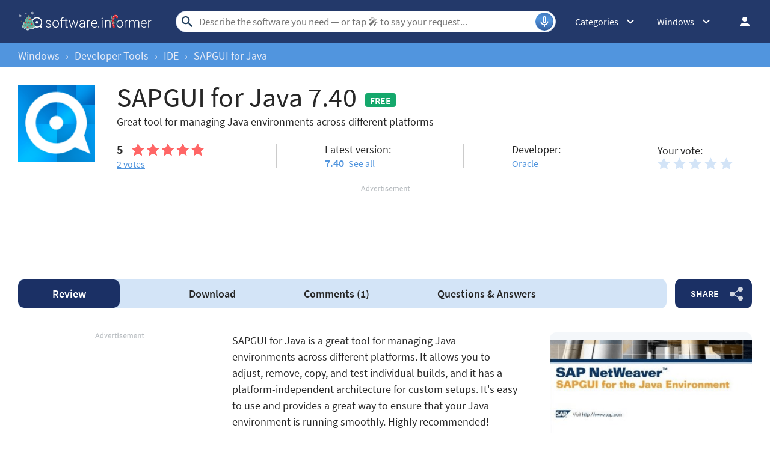

--- FILE ---
content_type: text/html; charset=UTF-8
request_url: https://sapgui-for-java.software.informer.com/
body_size: 18809
content:
<!DOCTYPE html>
<html lang="en-US">
<head>
<meta charset="UTF-8">
<title>SAPGUI for Java Download - SAP GUI for Java is a unified SAP frontend for multiple platforms</title>
<meta name="keywords" content="SAPGUI for Java for windows by Oracle, SAPGUI for Java download free for windows, latest version 7.40, SAP frontend">
<meta name="description" content="SAPGUI for Java (javacpl.exe). SAP GUI for the Java environment is a unified SAP frontend for multiple platforms.">
<meta name="viewport" content="width=device-width, initial-scale=1, viewport-fit=cover">
<meta property="fb:app_id" content="290876971021585">
<link rel="canonical" href="https://sapgui-for-java.software.informer.com/">
<link rel="shortcut icon" href="https://software.informer.com/favicon.ico" type="image/x-icon">
<link rel="preconnect" href="//img.informer.com">
<link rel="dns-prefetch" href="//img.informer.com">
<link rel="preconnect" href="//www.googletagmanager.com">
<link rel="dns-prefetch" href="//www.googletagmanager.com">
<link rel="preconnect" href="//pagead2.googlesyndication.com">
<link rel="dns-prefetch" href="//pagead2.googlesyndication.com">
<link rel="preconnect" href="//hits.informer.com">
<link rel="dns-prefetch" href="//hits.informer.com">
<link rel="apple-touch-icon" sizes="48x48" href="https://img.informer.com/images/v3/si_icon.png">
<link rel="apple-touch-icon" sizes="57x57" href="https://img.informer.com/images/v3/si_icon_57.png">
<link rel="apple-touch-icon" sizes="76x76" href="https://img.informer.com/images/v3/si_icon_76.png">
<link rel="apple-touch-icon" sizes="96x96" href="https://img.informer.com/images/v3/si_icon_96.png">
<link rel="apple-touch-icon" sizes="120x120" href="https://img.informer.com/images/v3/si_icon_120.png">
<link rel="apple-touch-icon" sizes="144x144" href="https://img.informer.com/images/v3/si_icon_144.png">
<link rel="apple-touch-icon" sizes="152x152" href="https://img.informer.com/images/v3/si_icon_152.png">
<link rel="apple-touch-icon" sizes="180x180" href="https://img.informer.com/images/v3/si_icon_180.png">
<link rel="apple-touch-icon-precomposed" sizes="180x180" href="https://img.informer.com/images/v3/si_icon_180.png">
<link rel="icon" sizes="16x16" type="image/png" href="https://img.informer.com/images/v3/si_icon_16.png">
<link rel="icon" sizes="32x32" type="image/png" href="https://img.informer.com/images/v3/si_icon_32.png">
<link rel="icon" sizes="96x96" type="image/png" href="https://img.informer.com/images/v3/si_icon_96.png">
<link rel="icon" sizes="192x192" type="image/png" href="https://img.informer.com/images/v3/si_icon_192.png">
<meta name="msapplication-TitleColor" content="#26568A">
<meta name="msapplication-TitleImage" content="https://img.informer.com/images/v3/si_icon_144.png">
<meta name="theme-color" content="#26568A">
<link rel="manifest" href="/manifest.json">
<script>
if ('serviceWorker' in navigator) {
window.addEventListener('load', function() {
navigator.serviceWorker.register('/sw_prog.js').then(
function(registration) {
//console.log('ServiceWorker registration successful with scope: ', registration.scope);
},
function(err) {
//console.log('ServiceWorker registration failed: ', err);
});
});
}
</script>
<script>
softadvice_cookie_name = '_gsid';
softadvice_cookie_name_sengine = '_from_sengine';var auth_cb_data = {blocks:{}, handlers:{}};window.windowIsLoaded = false;
window.windowIsLoadedFunc = [];
function wOnLoad(load_f){
if (window.windowIsLoaded){
if (typeof load_f == 'function')
load_f();
}
else
window.windowIsLoadedFunc.push(load_f);
}
document.onreadystatechange = function () {
if (document.readyState == "complete")
eval_onload_funtions();
}
function eval_onload_funtions(){
if (!window.windowIsLoaded){
window.windowIsLoaded = true;
window.windowIsLoadedFunc.forEach(function(f){
if (typeof f=='function') f();
});
}
}function document_width()
{
var clientWidth = typeof document.documentElement["clientWidth"] !== 'undefined' ? parseInt(document.documentElement["clientWidth"]) : 0;
var d_scrollWidth = typeof document.documentElement["scrollWidth"] !== 'undefined' ? parseInt(document.documentElement["scrollWidth"]) : 0;
var d_offsetWidth = typeof document.documentElement["offsetWidth"] !== 'undefined' ? parseInt(document.documentElement["offsetWidth"]) : 0;
var b_scrollWidth = document.body !== null && typeof document.body === 'object' && typeof document.body["scrollWidth"] !== 'null' ? parseInt(document.body["scrollWidth"]) : 0;
var b_offsetWidth = document.body !== null && typeof document.body === 'object' && typeof document.body["offsetWidth"] !== 'null' ? parseInt(document.body["offsetWidth"]) : 0;return Math.max(clientWidth, d_scrollWidth, d_offsetWidth, b_scrollWidth, b_offsetWidth);
}function site_login_callback(){}function isScrolledIntoView(el) {
var rect = el.getBoundingClientRect();
var elemTop = rect.top;
var elemBottom = rect.bottom;
return elemTop < window.innerHeight && elemBottom >= 0;
}
</script>
<style>@font-face{font-family:'SourceSansPro';src:url(https://img.informer.com/fonts/SourceSansPro-SemiBold.ttf) format('ttf'),url(https://img.informer.com/fonts/SourceSansPro-SemiBold.woff) format('woff'),url(https://img.informer.com/fonts/SourceSansPro-SemiBold.woff2) format("woff2");font-weight:600;font-display:swap}@font-face{font-family:'SourceSansPro';src:url(https://img.informer.com/fonts/SourceSansPro-Regular.ttf) format('ttf'),url(https://img.informer.com/fonts/SourceSansPro-Regular.woff) format('woff'),url(https://img.informer.com/fonts/SourceSansPro-Regular.woff2) format('woff2');font-weight:400;font-display:swap}@font-face{font-family:'SourceSansPro';src:url(https://img.informer.com/fonts/SourceSansPro-Bold.ttf) format('ttf'),url(https://img.informer.com/fonts/SourceSansPro-Bold.woff) format('woff'),url(https://img.informer.com/fonts/SourceSansPro-Bold.woff2) format('woff2');font-weight:700;font-display:swap}@font-face{font-family:'SourceSansPro';src:url(https://img.informer.com/fonts/SourceSansPro-Italic.ttf) format('ttf'),url(https://img.informer.com/fonts/SourceSansPro-Italic.woff) format('woff'),url(https://img.informer.com/fonts/SourceSansPro-Italic.woff2) format('woff2');font-weight:400;font-style:italic;font-display:swap}*,::after,::before{box-sizing:border-box}.right nav,body,h1,h2,p,ul{margin:0}body,button,input{font-synthesis:none}ul{list-style:none;padding:0}body,html{overflow-x:hidden}html{scroll-behavior:smooth}body{min-height:100vh;display:-ms-flexbox;display:flex;-ms-flex-direction:column;flex-direction:column;text-rendering:optimizeSpeed;line-height:1.5;background-color:#f2f2f2;font:16px SourceSansPro,"SF Pro Display","SF Pro Icons","Helvetica Neue",Helvetica,Arial,sans-serif!important;color:#272727}img{max-width:100%;display:block}button,input{font:inherit}header{box-shadow:0 0 7px .5px rgb(0 0 0/18%)}body>.wrapper-content{margin-top:0;background-color:#fff;padding-top:32px;padding-left:22px;padding-right:22px;box-shadow:0 -5px 7px .5px rgb(0 0 0/18%);flex-grow:1}.aa-650,.aa-650 ins,.top_ab,.top_ab ins,.top_b ins{height:118px!important;max-height:118px!important;text-align:center}.top_b:not(.lclbnr){text-align:center}.header,.wrapper_breadcrumbs{padding-left:0;padding-right:0;position:relative!important}.header::before,.wrapper_breadcrumbs::before{content:'';position:absolute;top:0;left:0;right:0;bottom:0;background:inherit;z-index:-1}.header{height:72px;width:100%;min-width:970px;box-sizing:border-box}.logo{display:block;float:left;width:284px;height:26px;margin-left:0}.logo_mac{width:222px;height:auto;margin-left:0}.wrapper_search{margin-left:86px;position:relative;-ms-flex-positive:1;flex-grow:1;max-width:765px}.wrapper_search input[type=text]{font:17px/32px Roboto,SourceSansPro,Helvetica,"Ubuntu Regular",Arial,sans-serif;height:36px;color:#5a5a5a!important;display:block;box-sizing:border-box;font-weight:300;border:1px solid #cdd9ed;border-radius:24px;padding:0 44px 0 38px;outline:0;width:100%;max-width:none}.wrapper_search .search_btn{border:0;outline:0;display:block;width:24px;height:24px;position:absolute;background-color:transparent}.record-button{position:absolute;right:4px;font-size:0;border:0;outline:0;top:50%;transform:translateY(-50%);width:30px;height:30px;padding:0;z-index:120;display:inline-flex;justify-content:center;align-items:center;border:1px solid rgba(81,149,222,.5);border-radius:50%;overflow:hidden}.wrapper-content .record-button::before{content:'';top:0;height:200%;width:200%;background:linear-gradient(10deg,#203973 -15%,#5195de,#203973 85%);animation:rotate 3s linear infinite;transform-origin:50% 0;z-index:-1}.record-button::after{content:'';position:absolute;inset:-10px!important;transform:none!important;z-index:125}.record-button-icon{width:24px;height:24px}.record-button-hint{display:none;margin-right:7px;font-size:14px;font-style:normal;font-weight:400;line-height:115%;letter-spacing:-.168px;color:#fff}.record-container{z-index:200;position:absolute;top:-2px;display:none;align-items:center;width:100%;min-width:100%;height:auto;min-height:80px;padding:10px 20px;background-color:#fff;border-radius:20px;box-shadow:0 3px 10px 0 rgba(60,72,78,.24),0 4px 20px 0 rgba(42,40,39,.04)}.record-status{margin-right:80px}.record-icon{display:flex;justify-content:center;align-items:center;width:36px;height:36px;position:absolute;right:32px;border-radius:50%;z-index:10}.record-icon::after,.record-icon::before{content:'';position:absolute;border:6px solid #cdd9ed;border-radius:50%;margin:auto;animation:record-pulse 2s ease infinite}.record-icon::before{inset:-6px!important}.record-icon::after{border-color:#f0f4f8;inset:-12px!important}.record-icon.disabled::after,.record-icon.disabled::before{content:none}.wrapper_platform{margin-left:32px;position:relative}.wrapper_categories::before,.wrapper_lang:before,.wrapper_platform:before{content:'';display:block;width:24px;height:24px;position:absolute;right:0;top:0}.platform_dropdown a,.wrapper_platform a{position:relative;padding:0 0 0 34px;font-size:18px;color:#39a6ff}.wrapper_platform a:before{content:'';display:block;width:24px;height:24px;position:absolute;left:0;top:-1px}.platform_dropdown{display:none}.platform_dropdown a{color:#777;display:block;line-height:40px;height:40px;font-size:16px}.platform_dropdown a:before{left:12px;top:6px}.wrapper_categories{width:50px}.wrapper_categories,.wrapper_lang{position:relative;margin-left:30px}.right .wrapper_categories{margin-left:32px}.wrapper_lang a{color:#fff}.lang_dropdown{display:none}.lang_dropdown .notranslate{display:inline-flex;align-items:center;padding:8px;width:64px;column-gap:4px;font:16px SourceSansPro,"SF Pro Display","SF Pro Icons","Helvetica Neue",Helvetica,Arial,sans-serif!important;color:#272727;border-radius:8px;box-sizing:border-box}.lang_dropdown2{left:-130px;width:146px}.wrapper_lang .notranslate::before{content:'';width:20px;height:16px;border-radius:4px;flex-shrink:0;position:static!important;transform:none!important}.header .login_btn{width:36px;height:24px;display:block;margin:0;float:left;overflow:hidden;color:transparent;background-position-x:right}.header .auth-wrap{position:relative;float:right;margin-left:28px;margin-top:0}.header .login_user,.navigation a{display:block;box-sizing:border-box}.header .login_user{overflow:hidden;border-radius:100%;width:36px;height:36px}.header .login_user img{max-width:100%;max-height:100%;border-radius:100%;box-sizing:border-box;width:36px;height:36px}.navigation a{width:100%;height:100%;font-size:18px;position:relative;line-height:normal;padding:0;color:#5b5b5b}.navigation a:before{content:'';display:block;width:20px;height:20px;position:absolute;left:0;top:3px}.nav_cats_head{display:none}.header form#search_form{position:relative;z-index:1}.social-dropdown{display:none;padding:8px;position:absolute;top:auto;right:0;width:max-content;min-width:100%;transform:translateY(12px);border:1px solid #f5f5f5;border-radius:10px;background-color:#fff;box-shadow:0 4px 20px 0 rgba(42,40,39,.04),0 3px 10px 0 rgba(60,72,78,.24);z-index:5000}.social-dropdown__link{padding:8px;width:100%;display:flex;align-items:center;column-gap:8px;font-size:16px;letter-spacing:-.192px;line-height:115%;color:#272727;background-color:transparent;border:0;border-radius:8px;text-decoration:none;outline:0}.wrapper_social .social-dropdown__link::before{content:'';width:18px;height:18px;flex-shrink:0;position:static;transform:none}.menu_button{display:none;font-size:0}.wrapper-content .menu_button{position:relative;padding:0;width:25px;height:20px;margin:0 12px 0 0;-ms-flex-negative:0;flex-shrink:0}.spnsd{display:block;width:81px;height:10px;margin:0 auto 6px}.header>.wrapper-content{display:-ms-flexbox;display:flex;-ms-flex-align:center;align-items:center;-ms-flex-pack:justify;justify-content:space-between;height:100%;position:relative;padding:0 22px}.header{background-color:#23396a;z-index:900}.wrapper_search .search_btn{left:7px;top:50%;-ms-transform:translateY(-50%);transform:translateY(-50%)}.wrapper_lang a{text-decoration:none;font:400 14px 'Noto Sans JP',sans-serif}.wrapper_breadcrumbs{height:40px;background-color:#5195de}.breadcrumbs{display:-ms-flexbox;display:flex;-ms-flex-align:center;align-items:center;height:100%;color:#23396a;padding:0 22px}.breadcrumbs a,.breadcrumbs span{font-size:16px;font-weight:400;color:#e5eaf6;text-decoration:none;white-space:nowrap}.breadcrumbs span:not(:last-child){margin:0 10px}.wrapper_cat,.wrapper_lang,.wrapper_platform{width:auto;padding-right:32px}.header .right{display:-ms-flexbox;display:flex;-ms-flex-pack:justify;justify-content:space-between;-ms-flex-align:center;align-items:center;color:#fff}.button{background-color:#5195de;border-radius:10px;font-size:16px;line-height:49px;font-weight:600;text-transform:uppercase;color:#fff;border:0;outline:0;padding:0 16px;position:relative;-ms-touch-action:manipulation;touch-action:manipulation}.button:hover{background-color:#009ed1}.wrapper-content{margin:0 auto;width:1350px}.wrapper-content ::after,.wrapper-content ::before{position:absolute;top:50%;-ms-transform:translateY(-50%);transform:translateY(-50%)}span.free{text-transform:uppercase;color:#fff;font-size:16px;font-weight:600;border-radius:4px;background-color:#15a86c;padding:2px 8px 1px;margin-right:10px}h1{font-size:46px}h2,h2>span{font-size:28px}h2>span{color:#9a9a9a}h2 a{color:#5195de}.top_button{border:2px solid #fff;border-radius:50%;width:60px;height:60px;font-size:0;display:-ms-flexbox;display:flex;-ms-flex-pack:center;justify-content:center;-ms-flex-align:end;align-items:flex-end;text-decoration:none;position:fixed;right:40px;bottom:30px;z-index:900;box-shadow:0 0 5px 0 rgb(255 255 255)}@media screen and (max-height:268px){.top_button{bottom:20px}}a{color:#272727}.rating-stars{display:-ms-flexbox;display:flex;-ms-flex-align:center;align-items:center;width:120px}.rating-stars img{width:120px;height:100%;max-width:none}.user-rating .rating-stars{background:url(https://img.informer.com/images/v4/empty_stars.svg) no-repeat center;background-size:120px 20px}.rating-stars__fill{overflow:hidden;height:20px}.specs__version>div span{color:#5195de;font-weight:600}.specs__version a{margin-left:3px}.wrapper-content .specs__developer a{color:#5195de;font-weight:400}.categories_dropdown{position:absolute;z-index:5000}.categories_dropdown a,.right .platform_dropdown a{display:inline-flex;align-items:center;padding:8px;border-radius:8px;color:#272727;font-weight:400;line-height:115%;letter-spacing:-.192px}.categories_dropdown a{width:100%;font-size:16px}.categories_dropdown a::before,.platform_dropdown .mac::before,.platform_dropdown .windows::before{content:'';display:inline-block;width:18px;height:18px;margin-right:8px;flex-shrink:0;position:static;transform:none}.download_btn{border-radius:10px;font-weight:600;line-height:normal;background-color:#5195de;padding:27px 48px 34px 80px;color:#fff;position:relative;max-height:147px;box-sizing:border-box;text-decoration:none;display:-ms-flexbox;display:flex;-ms-flex-direction:column;flex-direction:column;-ms-flex-pack:center;justify-content:center}.download_btn::before{content:'';width:36px;height:42px;background-size:100%;left:30px;z-index:10}.download_btn__title{font-size:32px}.left_column h2{font-size:26px;line-height:normal;margin-bottom:20px;color:#272727}.th_block .th_img{display:none}.right .platform_dropdown a{text-decoration:none;min-height:unset;border:0;background:0 0;font-size:16px!important}.platform_dropdown .mac::before,.platform_dropdown .windows::before{display:block;width:16px}.right .categories_dropdown{padding:8px;left:-8px;background-color:#fff;border:1px solid #f5f5f5;border-radius:10px;transform:translateY(10px);overflow:hidden;box-shadow:0 4px 20px 0 rgba(42,40,39,.04),0 3px 10px 0 rgba(60,72,78,.24)}.right .categories a{padding:8px;color:#272727;white-space:nowrap;text-decoration:none}h2,h2>span{font-family:SourceSansPro,"SF Pro Display","SF Pro Icons","Helvetica Neue",Helvetica,Arial,sans-serif!important;font-weight:400!important}.prog_description p{margin-bottom:20px;line-height:1.5;font-size:18px}@media all and (max-width:1345px){body{background-color:#fff}.header>.wrapper-content,header{box-shadow:none}body>.wrapper-content{box-shadow:none;padding-left:0;padding-right:0}.wrapper_search{margin-left:108px}.wrapper-content{margin:0 30px;width:auto}.breadcrumbs,.header>.wrapper-content,.sticky>.wrapper-content{padding:0}}@media (min-width:1101px){.breadcrumbs a,.breadcrumbs span{font-size:18px}}@media all and (min-width:1101px){header{z-index:100}.top_button:hover{background-color:#afafaf}}@media all and (max-width:1100px){.wrapper_search{margin-left:40px}.right .wrapper_lang,.wrapper_categories,.wrapper_platform{display:none}.menu_button{display:block}.main-info__info,body{font-size:16px}h1{font-size:30px}.header{min-width:unset;height:60px}.menu_mobile{width:100%;display:-ms-flexbox;display:flex;-ms-flex-direction:column;flex-direction:column;background-color:#fff;padding:16px;border-radius:10px;position:absolute;top:100%;left:0;z-index:10;max-width:360px}}@media all and (max-width:767px){body>.wrapper-content{padding-top:15px}.top_b{height:100px!important}.breadcrumbs{overflow:auto}.wrapper-content{margin:0 13px}.wrapper-content.breadcrumbs{margin:0;padding:0 13px}.top_button{bottom:63px;right:13px}h1{font-size:20px}.header{height:50px}.header>.wrapper-content{position:static}.header .right{position:relative;right:0;height:100%;background-color:#23396a;-ms-flex-pack:end;justify-content:flex-end}.header .auth-wrap{margin-left:0}.header .login_user{width:24px;height:24px}.header .wrapper_search .search_btn,.header .wrapper_search input[type=text]{display:none}.button{padding:0 16px}.header .wrapper_search{-ms-flex-positive:0;flex-grow:0;max-width:none;-ms-flex-negative:0;flex-shrink:0;margin-right:12px;margin-left:auto;width:20px;height:20px}.header .login_btn{width:24px}.record-container{top:8px}.record-button{display:none!important}.logo_mac{margin-left:auto}.menu_mobile{border-radius:0 10px 10px 10px}}@media (max-width:520px){.logo_mac{margin-right:20px}}@media (max-width:360px){.menu_mobile{border-radius:0 0 10px 10px}}h1{font-family:SourceSansPro,"SF Pro Display","SF Pro Icons","Helvetica Neue",Helvetica,Arial,sans-serif;font-weight:600}h1,h2,h2>span{letter-spacing:.004em}@media screen and (-ms-high-contrast:active),(-ms-high-contrast:none){.main-info__content .icon80{position:relative}.main-info__content .icon80 .main_info__logo{position:absolute;left:50%;top:50%;transform:translate(-50%,-50%)}}.header .wrapper_search{margin-left:40px}.main-info,.main-info__content{display:-ms-flexbox;display:flex}.main-info{-ms-flex-pack:justify;justify-content:space-between;margin-bottom:24px;-ms-flex-align:start;align-items:flex-start}.main-info__content{-ms-flex-align:center;align-items:center;-ms-flex-positive:1;flex-grow:1;z-index:2}.main-info__content .icon80{-ms-flex-negative:0;flex-shrink:0;-ms-flex-item-align:start;align-self:flex-start}.icon80.small,.main_info__logo{width:128px;height:128px;margin-right:36px}.icon80.small,.main-info__header{display:-ms-flexbox;display:flex;align-items:center}.icon80.small{box-shadow:0 3px 10px 0 rgba(60,72,78,.24);-ms-flex-pack:center;justify-content:center;border-radius:10px}.icon80.small .main_info__logo{margin-right:0;width:48px;height:48px}.main-info__header{-ms-flex-align:center;-ms-flex-wrap:wrap;flex-wrap:wrap;margin-bottom:22px}.main-info__header h1{word-break:break-word;font-weight:400;width:100%;margin-bottom:8px}.main-info__info{font-size:18px;margin-top:-9px;-ms-flex-positive:1;flex-grow:1}.main-info__teaser{display:block;margin-right:50px}.main-info__specs,.stars-container{display:-ms-flexbox;display:flex}.main-info__specs a{font-size:16px;color:#5195de}.stars-container{-ms-flex-align:center;align-items:center}.stars-container .votes_count{font-weight:700;font-size:20px}.main-info__specs .rating-stars{margin-left:0}.main-info__specs .sm_votes{margin-right:10px}.prog-h1{font-size:40px}@media all and (max-width:1100px){.main-info__header h1{font-size:36px}.prog-h1{font-size:26px}.main-info{margin-bottom:23px}.main-info__info{margin-right:30px}.main-info__teaser{margin-right:0}.main-info__content{position:relative}.main-info__content .icon80{-ms-flex-item-align:start;align-self:flex-start}.icon80.small,.main_info__logo{width:114px;height:114px;margin-right:23px}}@media all and (max-width:767px){.header .wrapper_search{margin-left:auto}.main-info__header{min-height:65px;margin-bottom:5px}.main-info__header h1{font-size:30px;display:block}.main-info{margin-bottom:11px}.icon80.small,.main_info__logo{width:65px;height:65px;margin-right:13px}.teaser{margin-bottom:12px;display:block}.main-info__info{margin-right:0;margin-top:0}.main-info__content .icon80{margin-bottom:52px}.main-info__content{-ms-flex-align:start;align-items:flex-start}.main-info__teaser{margin-bottom:0}.prog-h1{font-size:18px}}@media (max-width:420px){.main-info__header h1{font-size:28px;width:auto;margin-left:78px}}.navigation-container{display:-ms-flexbox;display:flex;-ms-flex-align:center;align-items:center}.navigation-container__navigation{border-radius:10px;padding:1px 22px;height:auto;background-color:#d3e4f7;display:-ms-flexbox;display:flex;-ms-flex-positive:1;flex-grow:1;overflow:auto}.navigation__item{font-weight:600;font-size:18px;line-height:47px;padding:0 45px;border-radius:10px;text-decoration:none;white-space:nowrap}.navigation__item.active{font-weight:600;color:#fff;background-color:#1b3065}.wrapper_social{margin-left:14px;position:relative;z-index:99}.button.button__share{padding-right:45px;z-index:2;background-color:#1b3065;white-space:nowrap;margin:0}.button.button__share::after{content:'';height:24px;width:22px;right:15px;opacity:.8}.button.button__share:hover::after{opacity:1}@media all and (max-width:1380px){.navigation__item{padding:0 35px}}@media all and (max-width:1100px){.wrapper_social{margin-left:0}.navigation-container__navigation{margin-bottom:20px;margin-left:-31px;width:calc(100% + 60px)}}@media all and (max-width:767px){.navigation__item{padding:0 17px}.navigation__item.active::before{display:none}.navigation-container__navigation{width:calc(100% + 26px);padding:1px 13px;margin-bottom:20px;margin-left:-13px;margin-right:-13px;border-radius:0}.wrapper_social{left:0;top:74px;margin:0;position:absolute}.button.button__share{padding-right:0;margin:0 6px 0 0;font-size:0;width:65px;height:44px}.button.button__share::after{right:23px}}@media all and (min-width:1101px){.navigation-container__navigation{padding-left:0}}@media all and (min-width:768px){.navigation__item{margin:0;-ms-flex-positive:1;flex-grow:1;text-align:center}.button.button__share{min-width:128px}}.comments__header,.comments__rating{display:-ms-flexbox;display:flex}.comments__rating{-ms-flex-align:center;align-items:center}.comments__rating span{font-size:20px}.comments__rating .rating-stars__fill{height:24px}.comments__rating a{font-weight:400;color:#5195de;margin-left:13px;white-space:nowrap}.comment_translate,.wrap_form.form_reply .object-voting{display:none}.comments-block__date{order:1;font-size:16px;line-height:20px;color:#8a8a8a}.comments-block__title{display:-ms-flexbox;display:flex;margin-bottom:8px}.comments-block__title .rating-stars{margin:0 16px 0 0}.comments-block__name{font-weight:700;color:#5b5b5b}.comments-block__vote-reply{margin-top:14px;font-size:14px;color:#8a8a8a}.comments-block__vote-reply span{margin-right:12px}.comments__votes{-ms-flex-negative:0;flex-shrink:0;position:relative;z-index:10}.stars-rating{display:-ms-flexbox;display:flex}.stars-rating .star{height:24px;width:26px;padding-right:6px;box-sizing:content-box;filter:brightness(.999)}.button__vote{width:100%;margin:25px 0 20px}.rate_thx,.wrap_form.form_reply{margin-top:16px;background-color:transparent}.wrap_form.form_reply{margin-left:48px;margin-bottom:0}.comments__header a{color:#5195de}.wrap_form{position:relative}#comment_form textarea{padding:12px;width:100%;font-size:18px;line-height:22px;color:#272727;border:1px solid #5195de;border-radius:8px;outline:0;background-color:transparent;resize:vertical;min-height:132px}#comment_form .u_icon{float:left;margin-right:20px;border-radius:10px;display:none}.rate_thx{padding:16px 0;font-size:20px;line-height:24px;border-radius:10px}.comments_error{display:none;margin-top:8px;font-size:18px}.comments_error:empty{display:none}.error+.comments_error{display:block}.pink{color:#d91746}#comment_form textarea.error{border-color:#d91746;color:#d91746}.comments{padding-bottom:1px}.comments__container{display:block}.comments__rating{margin:0 0 16px;-ms-flex-pack:justify;justify-content:space-between}.comments__rating .rating-stars,.comments__rating .rating-stars img{width:110px}.comments__rating span{margin-right:8px;color:#272727}.object-voting,.votes-block__stars{display:-ms-flexbox;display:flex;-ms-flex-align:center;align-items:center;-ms-flex-pack:justify;justify-content:space-between}.votes-block__stars{-ms-flex-wrap:wrap;flex-wrap:wrap;gap:8px}.votes-block__stars .button{line-height:49px}.stars_comment{margin:0}.comments__votes{width:fit-content;margin-bottom:10px}.comments-replies-notice{margin:0 0 8px;width:49%}.comments__votes{float:right}.comments_container{display:flex;flex-direction:column;row-gap:24px;clear:both;margin-bottom:40px}@media all and (max-width:1280px){.comments-replies-notice{width:fit-content}}@media all and (min-width:1101px){#comment_form textarea,.comments-replies-notice,.comments__rating a{font-size:18px;line-height:135%;-o-text-overflow:ellipsis;text-overflow:ellipsis}}@media all and (max-width:1100px){.comments__container{display:-ms-flexbox;display:flex;-ms-flex-direction:column-reverse;flex-direction:column-reverse}.comments_error{top:-10px;bottom:auto}.comments__votes{order:-1;display:-ms-flexbox;display:flex;-ms-flex-direction:column;flex-direction:column;margin:0;border-radius:10px 10px 0 0;background-color:#f4f7fa}.button__vote{margin:0;width:auto;padding:12px 36px 14px}.comments__container{margin-right:0}.wrap_form{-ms-flex-order:-1;order:-1}.comments__rating{-ms-flex-pack:unset;justify-content:unset}}@media all and (max-width:767px){.wrap_form{margin-right:-13px;margin-left:-13px;padding-left:13px;padding-right:13px;border-radius:0}.wrap_form.form_reply{margin-top:12px;margin-left:0;padding:12px}.comments_container{row-gap:32px}.comments__header{-ms-flex-direction:column;flex-direction:column;margin-bottom:13px}.comments-replies-notice{margin-bottom:8px;width:100%}.comments__rating{margin-left:0}#comment_form .u_icon{display:none}.rate_thx{border-radius:8px}.comments-block__date{order:0;font-size:14px}.votes-block__stars{-ms-flex-wrap:wrap;flex-wrap:wrap}}@media all and (max-width:500px){.votes-block__stars{display:flex;flex-direction:column;align-items:start;row-gap:20px;margin-bottom:16px}.rate_thx{padding:0}}#ad0m{display:none!important}.sticky_program .prog-h1{margin-right:10px;overflow:hidden;text-overflow:ellipsis;white-space:nowrap}body,span.free{position:relative}header{margin-bottom:0}.sticky>.wrapper-content{padding:0 22px}div.dupl{background:#f5f5f5;margin:0 0 27px;padding:8px 16px;border-radius:10px}.user_descr{display:-ms-flexbox;display:flex;-ms-flex-direction:column;flex-direction:column;-ms-flex-align:start;align-items:flex-start}.user_descr>div{font-weight:700;margin-bottom:18px}.prog_description .user_descr a{color:#fff}.aa2{margin:40px 0}.navigation-container{margin-bottom:40px}body>.wrapper-content{margin-bottom:150px;border-radius:0 0 30px 30px;box-shadow:none}.comments__header{margin-bottom:20px}.comments__container{margin-right:0}.main-info{width:100%}.main-info__specs{-ms-flex-pack:start;justify-content:flex-start;-ms-flex-align:center;align-items:center}.main-info__header{display:block}.main-info__header h1{margin-right:10px;display:inline;margin-left:0}span.free{bottom:5px}.description-container{padding-top:0;padding-bottom:20px}.prog_description h2{margin-bottom:16px;display:none}.prog_description .first_p{overflow:hidden;-ms-flex-negative:0;flex-shrink:0}.versions__link{font-size:18px;font-weight:500;padding-left:30px;position:relative;color:#5b5b5b;margin-bottom:20px}.versions__link>*,span.versions__link{text-decoration:underline}.versions__link.update-info span:hover,span.versions__link:hover{opacity:.8}.versions__link>*{color:#5b5b5b;font-weight:400;margin-left:20px;display:block}.versions__link.update-info>*{display:inline-block}.sub-links{margin-top:-9px;margin-bottom:20px}.sub-links__item{font-size:18px;margin-bottom:12px;padding-left:50px}.sub-links__item a{color:#5195de;word-break:break-word}.sub-links__item.see-all{color:#5b5b5b;margin-top:-2px}.screenshots{padding-top:0;padding-bottom:40px;position:relative}.screenshots h2{margin-bottom:0}.review-summary__spec .used-by div{margin-top:4px}.review-summary__freeware,.used-by{position:relative;padding-left:50px}.used-by{margin-bottom:20px}.used-by__link{color:#5195de}.review-summary__freeware::before,.used-by::before,.versions__link::before{content:'';width:32px;height:32px;border-radius:10px;left:0}.used-by::before{background-size:19px 15px}.review-summary__freeware::before{top:58%;flex-shrink:0;background-size:19px 22px;background-position-y:6px}.questions h2{margin-bottom:25px}.button.questions{padding-left:37px;padding-right:37px}.social h2,.tags h2{margin-bottom:20px}.top_b{margin-bottom:40px;margin-top:0;top:0;width:100%;overflow:hidden}.top_b img{margin:0 auto}.aa-336__inner iframe,.top_b .top_b__inner iframe{overflow:hidden!important}.top_b,.top_b:not(.lclbnr){height:116px!important;max-height:116px!important}.top_b.lclbnr,.top_b.lclbnr #inf_bnr_0{height:90px!important;max-height:90px!important}.top_b #inf_bnr_0 #ll img{width:auto!important}body.noads.noads-elph .top_b:not(.lclbnr){height:auto!important}@media screen and (max-width:767px){.top_b.lclbnr,.top_b.lclbnr #inf_bnr_0{height:auto!important}}.prog_description{position:relative}.noscreen_and_autodesc_aa{margin-right:0!important;margin-bottom:40px!important;width:100%;max-width:920px}.review-summary__freeware,.review-summary__spec .used-by{margin-bottom:20px}.trust{display:block}.object-voting.specs__rating .stars-rating .star{background-size:contain!important;width:20px;height:20px}@media all and (max-width:1380px){.main-info__specs{margin-right:30px}.sticky>.wrapper-content{padding:0 7px}}@media (min-width:1101px){.screenshots::after,.screenshots::before{display:none}.screenshots{padding-bottom:40px}.review-summary__freeware{display:-ms-flexbox;display:flex;-ms-flex-align:center;align-items:center}.description-container{position:relative;padding-top:0}.download_btn{width:336px;-ms-flex-negative:0;flex-shrink:0;padding:12px 38px 12px 110px;min-height:112px}.download_btn__title{font-size:34px}.comments,section.screenshots{margin-right:386px}.wrapper-content .versions_wrapper{width:336px}.download_btn::before{height:42px;width:37px;left:60px}.specs__rating,.specs__version{margin-right:40px}.object-voting.specs__rating{display:block}.main-info__specs .stars_comment{margin-left:-3px}}@media (min-width:1101px) and (max-width:1380px){.main-info__specs{-ms-flex-wrap:wrap;flex-wrap:wrap}.main-info__specs>div{width:40%}.main-info__specs>div:nth-child(1),.main-info__specs>div:nth-child(3){margin-bottom:20px}.object-voting.specs__rating{-ms-flex-order:1;order:1}.main-info__specs>div:nth-child(4){-ms-flex-order:2;order:2}.object-voting.specs__rating.votes-block__stars{order:3}}@media all and (max-width:1100px){.screenshots{margin-right:286px}.screenshots h2{margin-bottom:10px}.main-info{margin-bottom:23px}.main-info__content .icon80{-ms-flex-item-align:start;align-self:flex-start}.icon80.small,.main_info__logo{width:114px;height:114px;margin-right:23px}.download_btn__title{font-size:25px}.download_btn__text{font-size:14px}.trust{font-size:16px}.description-container{padding-top:15px}.prog_description{margin-right:207px}.specs__developer,.specs__rating,.specs__version{display:-ms-flexbox;display:flex;-ms-flex-align:end;align-items:flex-end;font-size:16px}.specs__developer>span,.specs__rating .stars-container,.specs__version>span{margin-right:15px}.navigation-container{width:100%}.wrapper-content .versions_wrapper{margin-left:30px;width:256px}.sub-links__item,.versions__link{font-size:16px}.main-info__header h1{font-size:36px}.main-info__header{margin-bottom:16px}.main-info__teaser{margin-bottom:10px}.specs__rating{margin-bottom:18px}.main-info__content,.main-info__specs{display:block}.main-info__content .icon80{float:left;margin-bottom:20px}.specs__version{clear:both;float:left;margin-right:54px;margin-bottom:10px}.specs__developer{float:left}.download_btn{-ms-flex-item-align:start;align-self:flex-start}.navigation-container{position:relative}.wrapper_social{position:absolute;left:auto;right:0;bottom:95px}.object-voting.specs__rating .with_text{margin-right:10px}.object-voting.specs__rating{-ms-flex-pack:start;justify-content:flex-start;-ms-flex-align:center;align-items:center}}@media (min-width:768px) and (max-width:1100px){.main-info__specs{display:-ms-flexbox;display:flex;-ms-flex-wrap:wrap;flex-wrap:wrap}.specs__rating{width:100%}.specs__developer,.specs__rating,.specs__version{margin-bottom:17px}}@media all and (min-width:768px){.aa2{margin-bottom:20px;margin-top:0}.versions_wrapper{width:280px;-ms-flex-negative:0;flex-shrink:0;margin:4px 0 0 50px;float:right}.wrapper-content .versions_wrapper{display:-ms-flexbox;display:flex;-ms-flex-direction:column;flex-direction:column;margin-top:0}}@media all and (max-width:767px){.sticky>.wrapper-content{padding:0}h2,h2>span{font-size:26px}.navigation-container{margin:0}.screenshots h2{margin-bottom:20px}.button.button__share::after{right:24px}.description-container{padding-top:0}.prog_description{margin-right:0}.main-info{margin-bottom:11px}.icon80.small,.main_info__logo{width:65px;height:65px;margin-right:13px}#vcnt a{font-size:0}.teaser{margin-bottom:12px;display:block;line-height:1.5em}.main-info__content .icon80{margin-bottom:0}.main-info__specs{margin-right:0}.download_btn{-ms-flex-order:1;order:1;padding:5px 22px 10px 50px;height:78px;display:-ms-flexbox;display:flex;-ms-flex-direction:column;flex-direction:column;-ms-flex-pack:center;justify-content:center;line-height:1}.download_btn__title{font-size:30px}.wrapper_social{margin:0 6px 0 0}.button.button__share{padding-right:0;font-size:0;width:68px;height:100%}.specs__version{margin-right:40px}.versions_wrapper{width:auto}.screenshots{padding-bottom:36px;margin-right:0;margin-bottom:20px}.description-container{display:-ms-flexbox;display:flex;-ms-flex-direction:column-reverse;flex-direction:column-reverse}.wrapper-content .versions_wrapper{width:auto;margin-left:0;display:-ms-flexbox;display:flex;-ms-flex-direction:column;flex-direction:column;margin-top:0}.versions_wrapper{margin:0}.review-summary__spec .used-by div{display:inline;margin:0}.main-info__header{min-height:65px}.main-info__header h1{font-size:30px;line-height:1.4}.main-info__teaser{font-size:16px}.specs__developer,.specs__rating,.specs__version{margin-bottom:10px}.specs__developer{-ms-flex-align:start;align-items:flex-start}.main-info{display:block}.download_btn{clear:both;float:left;margin-bottom:20px;margin-left:78px;margin-top:10px}.wrapper_social{position:absolute;left:0;right:auto;bottom:89px;top:auto;height:78px}#vcnt a span,.specs__developer,.specs__rating,.specs__version{font-size:16px}.prog_description{margin-bottom:20px}.aa2{margin-top:0}}@media (max-width:500px){.specs__rating{width:100%}.main-info__specs{display:-ms-flexbox;display:flex;-ms-flex-wrap:wrap;flex-wrap:wrap}.download_btn{float:none;padding-left:60px}.download_btn::before{width:32px;height:36px;left:20px;background-size:contain}.prog_description .user_descr .button{font-size:13px;padding-left:10px;padding-right:10px}}@media all and (max-width:420px){.main-info__header h1{font-size:28px;line-height:1.1}span.free{bottom:2px}}@media all and (max-width:380px){.main-info__header{-ms-flex-wrap:wrap;flex-wrap:wrap}.specs__version{margin-right:20px}.download_btn::before{left:15px}.download_btn{padding-left:55px}}@media all and (min-width:768px){.navigation-container__navigation{padding:1px 193px 1px 0}.navigation__item{margin:0;-ms-flex-positive:1;flex-grow:1;text-align:center}}@media (min-width:768px) and (max-width:1100px){.navigation-container__navigation{padding:1px 256px 1px 0;border-radius:10px;margin:0;width:auto;overflow:hidden}.wrapper_social{bottom:70px}.noscreen_and_autodesc_aa{clear:both}}.comments__wrap{padding-bottom:0;margin-bottom:30px}.comments.grayBack::after,.comments.grayBack::before{display:none}.comments{background-color:transparent;padding-top:0;margin-bottom:0}.wrap_form{padding:20px;margin-bottom:24px;border-radius:10px;background-color:#f4f7fa}.cmnt .cmnt .wrap_form{padding:0}.comment_block .wrap_form{padding:0;margin-bottom:0}.comments__votes{margin-top:20px;margin-right:20px;margin-left:16px}@media (max-width:1100px){.wrap_form{border-radius:0 0 10px 10px}.comments__votes{width:100%;padding:20px 20px 0;margin:0}}@media (max-width:767px){.wrap_form{border-radius:0}.cmnt .wrap_form{margin-left:0;margin-right:0}.comments__votes{width:auto;margin-right:-13px;margin-left:-13px}}html[lang=hu] .prog_description .user_descr a,html[lang=tr-TR] .prog_description .user_descr a{padding-top:15px;padding-bottom:15px;line-height:normal}.btn_down .prog_description .user_descr a,body .prog_description .user_descr a{width:auto;text-align:center;background-color:#aaa;color:#fff}.btn_down .prog_description .user_descr a:hover,body .prog_description .user_descr a:hover{background-color:#8c8c8c}@media (max-width:767px){.btn_down .button.button__share{width:50px;height:50px;margin:0}.btn_down .button.button__share::after{right:16px}}@media (max-width:500px){.btn_down .prog_description .user_descr a{width:100%}}body .main-info__specs{-ms-flex-pack:justify;justify-content:space-between}body .main-info__specs>div{width:auto}body .download_btn{width:336px;padding:12px 38px 12px 110px;min-height:85px;margin:0 0 20px}body .download_btn::before{left:60px}body .prog_description .user_descr a{line-height:1.5;min-height:49px;display:flex;align-items:center;padding:5px 15px}body .prog_description .user_descr{margin-bottom:20px}body .download_btn__title{line-height:37px}body .comments__wrap{clear:left;margin-bottom:0}.separator{display:none}@media (max-width:1380px){.noscreen_and_autodesc_aa{max-width:none;width:100%;clear:both;text-align:center}}@media (max-width:1380px) and (min-width:768px){.noscreen_and_autodesc_aa{margin-right:386px!important;width:auto;clear:inherit}}@media (max-width:4000px) and (min-width:1341px){body .main-info__specs{margin-right:138px}body .main-info__specs .license{margin-left:0}.specs__rating,.specs__version{margin-right:0!important}}@media (min-width:1101px){.object-voting.specs__rating{margin-right:0!important}.button.button__share{min-width:128px}.navigation-container__navigation{padding-right:160px}.separator:not(:last-child){display:block;height:40px;width:1px!important;background-color:#cbcbcb}.navigation__item.active{margin-right:58px}}@media (min-width:1101px) and (max-width:1380px){body .main-info__specs>div:nth-child(1),body .main-info__specs>div:nth-child(3){margin-bottom:0}}@media (max-width:1100px){body .main-info__info,body .main-info__specs{margin-right:0}body .main-info__specs>div{width:calc(50% - 20px);margin-right:20px}body .wrapper_social{bottom:0;right:0}body .navigation-container__navigation{padding-right:20px}body .download_btn__title{font-size:32px}body .specs__version{margin-right:20px}body .comments__wrap{margin-bottom:0}}@media (min-width:768px){.prog_description .aa2{width:336px;height:296px;float:left;margin-right:20px;margin-bottom:14px;overflow:hidden}.noscreen_and_autodesc_aa{min-height:106px}.comments,section.screenshots{clear:left}.comments{overflow:hidden}body:not(.btn_down) .download_btn{order:-1}body:not(.btn_down) .db_up .download_btn{order:-3}body:not(.btn_down) .aa2{order:1}}@media (min-width:768px) and (max-width:1100px){body .navigation__item{padding:0}body .download_btn{padding:12px 38px 12px 65px;width:100%}body .download_btn::before{left:20px}body .navigation-container__navigation{margin-right:117px}.prog_description .aa2{float:none}}@media (max-width:767px){body .main-info__specs{margin-right:45px;display:-ms-flexbox;display:flex;-ms-flex-wrap:wrap;flex-wrap:wrap}body .main-info__specs>div{width:100%}body .download_btn{margin-top:0;margin-left:0;margin-bottom:40px}body .download_btn,body .versions_wrapper{-ms-flex-order:-1;order:-1}body .wrapper_social{bottom:202px;left:auto;right:0;margin:0}body.noads.noads-elph .top_b:not(.lclbnr){height:145px!important;max-height:145px!important}body .button.button__share{width:50px;height:50px;margin:0}body .button.button__share::after{right:16px}body .download_btn__title{margin:0;line-height:35px}body:not(.btn_down) .prog_description{display:flex;flex-direction:column}body:not(.btn_down) .aa2{order:1}body:not(.btn_down) .download_btn{order:-3}.btn_down .prog_description .user_descr a,body .prog_description .user_descr a{width:336px}.aa2{margin:20px 0}}@media (max-width:500px){body .download_btn{width:100%;padding:12px 38px 12px 92px}body .download_btn::before{left:40px}.btn_down .prog_description .user_descr a,body .prog_description .user_descr a{width:100%}}@media (min-width:501px) and (max-width:767px){.btn_down .prog_description .user_descr a,.download_btn,body .prog_description .user_descr a{align-self:center}.main-info__header h1{font-size:36px;line-height:1.3}.wrapper_social{position:relative;top:4px}body .main-info__specs{margin-right:0}body .main-info__specs>div{width:calc(50% - 20px)}.user_descr>div{margin-bottom:20px;font-size:18px}.main-info__teaser{font-size:18px}}.prog_description{margin-right:386px}.comments__rating a{font-size:18px}@media (min-width:768px){.btn_down .user_descr{flex-direction:row;justify-content:space-between;align-items:center}.btn_down .prog_description .user_descr a{line-height:normal;min-height:49px;display:flex;justify-content:center;align-items:center;padding:10px;width:336px}header{position:absolute;width:100%}body>.wrapper-content{position:relative;margin-top:0;top:110px;margin-bottom:140px}}@media (max-width:1100px){body>.wrapper-content{top:100px}}@media (min-width:768px) and (max-width:1100px){.btn_down .user_descr{flex-direction:column;align-items:flex-start}}@media (min-width:1101px){.btn_down .prog_description .user_descr a:first-child{margin-left:auto}}@media (max-width:1100px){.prog_description{margin-right:286px}}@media (max-width:767px){body>.wrapper-content{padding-top:15px;margin-bottom:40px}.download_btn__text{font-size:16px}.prog_description{margin-right:0;display:flex;flex-direction:column}.prog_description .aa2{order:1}}.r_screen,.r_screen__text{display:flex;align-items:center}.r_screen{border-radius:10px;overflow:hidden;position:relative;margin-bottom:20px;order:-3;height:272px;justify-content:center;background-color:#f4f7fa}.r_screen__text{flex-direction:column;row-gap:12px}.r_screen__text::before{content:'';position:static;width:68px;height:68px;transform:none}.r_screen>.r_screen__counter,.r_screen__btn{position:absolute;right:0;bottom:0;color:#fff;font-size:18px}.r_screen__btn{left:0;display:flex;align-items:center;justify-content:center;font-family:"Source Sans Pro",sans-serif;font-weight:600;border-radius:10px;border:0;background-color:#aaa;padding:6px;line-height:37px}.r_screen__btn:hover{background-color:#5195de}.r_screen>img{width:auto;height:auto;max-width:100%;max-height:100%}.r_screen>.r_screen__counter{background-color:rgba(0,0,0,.68);line-height:38px;padding:0 52px 0 10px}.r_screen:hover>.r_screen__counter{background-color:#000}.r_screen>.r_screen__counter:after{content:'';display:block;width:30px;height:24px;background-size:100%;position:absolute;right:10px;top:50%;transform:translate(0,-50%)}.r_screen__b{display:none}@media screen and (max-width:767px){.r_screen{height:auto;min-height:100px;max-height:272px;order:-3;max-width:336px;margin:0 auto 40px}.r_screen__a{display:none}.r_screen__b{display:flex}.r_screen.empty{min-height:272px;min-width:336px}}@media screen and (max-width:500px){.r_screen{max-width:100%;width:100%}}.sticky{position:fixed;top:0;left:0;right:0;z-index:90000;background-color:#fff;height:86px;display:none;box-shadow:-.105px 1.997px 9.1px .9px rgba(27,43,84,.39);opacity:0}.sticky>.wrapper-content{display:flex;justify-content:space-between;align-items:center;height:100%}.sticky_program{display:flex;align-items:center;overflow:hidden;padding:9px 0 9px 9px;margin-left:-9px}.sticky .download_btn{order:unset;min-height:unset;margin:0;height:60px;align-self:center}body:not(.btn_down) .sticky .download_btn{order:0}body .sticky .download_btn::before{width:24px;height:32px}.sticky .icon80{flex-shrink:0}.sticky .icon80.small,.sticky .main_info__logo{height:60px;width:60px;margin-right:28px}.sticky .icon_winstore .main_info__logo{margin-right:0}.sticky .download_btn__text,.sticky .trust{display:none}@media (max-width:1100px){.sticky .download_btn{width:256px}}@media (max-width:767px){.sticky{height:60px}.sticky .icon80.small,.sticky .main_info__logo{height:40px;width:40px;margin-right:20px}.sticky .icon80.small .main_info__logo{height:40px;width:40px}body .sticky .download_btn{margin:0;padding-left:50px;padding-right:17px;height:40px;width:auto}body .sticky .download_btn::before{left:21px;width:16px;height:24px;background-size:contain}.sticky .download_btn__title{font-size:23px}}@media (max-width:450px){.sticky .download_btn__title{display:none}body .sticky .download_btn{width:40px;height:40px;padding:0;box-sizing:border-box;flex-shrink:0;font-size:0}body .sticky .download_btn::before{left:12px}}@media (max-width:393px){.comments__votes{padding:20px 12px}.comments__rating{justify-content:space-between}.comments__votes .object-voting{margin-left:auto;margin-bottom:0}.wrap_form{padding:16px 12px 20px}.comments__votes.votes-block{padding-bottom:0}}</style>
<link rel="amphtml" href="https://sapgui-for-java.software.informer.com/amp/"><meta property="og:title" content="SAPGUI for Java. Get the software safely and easily.">
<meta property="og:image" content="https://img.informer.com/pa/sapgui-for-java-v7.4-main-window-example.png">
<meta property="og:url" content="https://sapgui-for-java.software.informer.com/">
<meta property="og:site_name" content="Software Informer">
<meta property="og:type" content="product">
<meta property="og:description" content="SAP GUI for the Java environment is a unified SAP frontend for multiple platforms."><link rel="preconnect" href="https://fonts.gstatic.com"></head>
<body><header>
<div class="header" id="top">
<div class="wrapper-content">
<div class="menu_button"></div>
<div class="menu_mobile" style="display:none;"></div>
<a href="https://software.informer.com/" class="logo logo_mac" title="Software downloads and reviews" style="filter: none">
<img src="https://img.informer.com/images/empty.gif" data-src="https://img.informer.com/images/v3/logo_si_white_xmas.svg" width="300" height="35" class="lazy" alt="Software Informer">
</a><div class="wrapper_search" onclick="wrpr_search()">
<form onsubmit="if(this.search.value==='Describe the software you need — or tap 🎤︎︎ to say your request...' || this.search.value.replace(/\s/g, '')==='')
{alert('Please type in your search query');return false;}
this.go.disabled=true; this.go.className='search_btn search_btn2';"
action="https://software.informer.com/search/" method="get" accept-charset="utf-8" class="searchform" id="search_form">
<input type="text" name="search" class="search_input" size="18" maxlength="256" id="search_inp" aria-label="Search"
placeholder="Describe the software you need — or tap 🎤︎︎ to say your request..."
autocomplete="off"
value="">
<input type="submit" class="search_btn" title="Search" name="go" value="&nbsp;">
</form>
<button id="recordBtn" class="record-button">
<span class="record-button-hint">Search by voice</span>
<span class="record-button-icon"></span>
</button><div class="record-container" style="display: none">
<div id="search_status" class="record-status"></div>
<span class="record-icon disabled"></span>
</div></div><div class="right">
<div class="wrapper_categories wrapper_cat" onclick="show_cat3()">
<div class="wrapper_cat__header">Categories</div>
<div class="categories_dropdown" style="display:none;">
<nav class="nav_cats">
<div class="nav_cats_head">Categories</div>
<ul class="categories">
<li>
<a href="https://software.informer.com/AI/"
class="cat_327">AI</a>
</li>
<li>
<a href="https://software.informer.com/Security/"
class="cat_284">Antivirus &amp; Security</a>
</li>
<li>
<a href="https://software.informer.com/Audio-Video/"
class="cat_201">Audio &amp; Video</a>
</li>
<li>
<a href="https://software.informer.com/Business/"
class="cat_208">Business</a>
</li>
<li>
<a href="https://software.informer.com/Communication/"
class="cat_216">Communication</a>
</li>
<li>
<a href="https://software.informer.com/Design-Photo/"
class="cat_221">Design &amp; Photo</a>
</li>
<li>
<a href="https://software.informer.com/Developer-Tools/"
class="cat_228">Developer Tools</a>
</li>
<li>
<a href="https://software.informer.com/Education/"
class="cat_236">Education</a>
</li>
<li>
<a href="https://software.informer.com/Games/"
class="cat_243">Games</a>
</li>
<li>
<a href="https://software.informer.com/Internet-Tools/"
class="cat_260">Internet Tools</a>
</li>
<li>
<a href="https://software.informer.com/Lifestyle/"
class="cat_266">Lifestyle</a>
</li>
<li>
<a href="https://software.informer.com/Mobile-Phone-Utilities/"
class="cat_317">Mobile Phone Utilities</a>
</li>
<li>
<a href="https://software.informer.com/Productivity/"
class="cat_277">Productivity</a>
</li>
<li>
<a href="https://software.informer.com/System-Tools/"
class="cat_288">System Tools</a>
</li>
<li>
<a href="https://software.informer.com/Theming/"
class="cat_307">Theming</a>
</li>
<li>
<a href="https://software.informer.com/General/"
class="cat_314">General</a>
</li>
</ul>
</nav>
</div>
</div>
<div class="wrapper_platform navigation notranslate for_mobiles" onclick="show_cat2()"> <div class="windows">Windows</div>
<div class="platform_dropdown platforms" style="display:none;">
<nav>
<a href="https://macdownload.informer.com/" class="mac">Mac</a>
<a href="https://software.informer.com/" class="windows">Windows</a>
</nav>
</div>
</div><div class="auth-wrap">
<a class="login_btn" href="https://software.informer.com/login.php"
title="Log in / Sign up">Log in / Sign up</a></div></div>
</div>
</div>
<div class="right_overlay" onclick="um_hide()" style="display: none;"></div><div class="wrapper_breadcrumbs">
<nav class="breadcrumbs wrapper-content">
<a href="https://software.informer.com/" class="notranslate">Windows</a>
<span>&rsaquo;</span> <a href="https://software.informer.com/Developer-Tools/" class="crumb_show">Developer Tools</a> <span>&rsaquo;</span> <a href="https://software.informer.com/Developer-Tools:IDE/" class="crumb_show crumb_first">IDE</a> <span>&rsaquo;</span> <a href="https://sapgui-for-java.software.informer.com/" class="notranslate">SAPGUI for Java</a> </nav>
</div></header><div class="wrapper-content">
<script type="application/ld+json">
{
"@context": "https://schema.org",
"@type": "BreadcrumbList",
"itemListElement":
[
{
"@type": "ListItem",
"position": 1,
"item":
{
"@id": "https://software.informer.com/",
"name": "Windows",
"url": "https://software.informer.com/"
}
}, {
"@type": "ListItem",
"position": 2,
"item":
{
"@id": "https://software.informer.com/Developer-Tools/",
"name": "Developer Tools",
"url": "https://software.informer.com/Developer-Tools/"
}
}, {
"@type": "ListItem",
"position": 3,
"item":
{
"@id": "https://software.informer.com/Developer-Tools:IDE/",
"name": "IDE",
"url": "https://software.informer.com/Developer-Tools:IDE/"
}
}, {
"@type": "ListItem",
"position": 4,
"item":
{
"@id": "https://sapgui-for-java.software.informer.com/",
"name": "SAPGUI for Java",
"url": "https://sapgui-for-java.software.informer.com/"
}
} ]
}
</script><script type="application/ld+json">
{
"@context": "https://schema.org",
"@type": "SoftwareApplication",
"name": "SAPGUI for Java",
"softwareVersion": "7.40",
"operatingSystem": "Windows",
"image": "https://img.informer.com/pa/sapgui-for-java-v7.4-main-window-example.png",
"url": "https://sapgui-for-java.software.informer.com/",
"author": {
"@type": "Organization",
"name": "Oracle"
},
"applicationCategory": "Developer Tools",
"applicationSubCategory": "IDE",
"dateModified": "2025-09-23T22:39:06-04:00",
"aggregateRating": {
"@type": "AggregateRating",
"ratingValue": "5",
"ratingCount": "2",
"bestRating": "5",
"worstRating": "1" },
"offers": {
"@type": "Offer",
"price": "0",
"priceCurrency": "USD"}
}
</script><div id="ad0m"></div><div class="sticky">
<div class="wrapper-content">
<div class="sticky_program">
<div class="icon80">
<img class="main_info__logo lazy" src="https://img.informer.com/images/empty.gif"
data-src="https://img.informer.com/images/default_icon/default_128_2.png" alt="SAPGUI for Java">
</div>
<div class="prog-h1"><span class="notranslate">SAPGUI for Java</span>&nbsp;<span>7.40</span></div>
</div>
<a class="download_btn" href="https://sapgui-for-java.software.informer.com/download/"
title="Download SAPGUI for Java" >
<span class="download_btn__title">Download</span>
<div class="download_btn__text">
Free &nbsp; 							</div>
</a></div>
</div><div class="main-info">
<div class="main-info__content"><div class="icon80">
<img class="main_info__logo lazy" src="https://img.informer.com/images/empty.gif" data-src="https://img.informer.com/images/default_icon/default_128_2.png" alt="SAPGUI for Java">
</div>
<div class="main-info__info"><div class="main-info__header">
<h1><span class="notranslate">SAPGUI for Java</span>&nbsp;<span>7.40</span></h1>
<span class="free">Free</span> <span class="main-info__teaser teaser">Great tool for managing Java environments across different platforms</span>
</div><div class="main-info__specs">
<div class="specs__rating user-rating"><div class="stars-container">
<span class="sm_votes votes_count">
<span class="red" id="gen_rating">5</span>&nbsp;
</span><div class="rating-stars stars sm_outer">
<div class="rating-stars__fill fill sm_inner" style="width:104%;" id="user_starbar">
<img src="https://img.informer.com/images/empty.gif" data-src="https://img.informer.com/images/v4/fill_stars.svg" class="lazy" width="77" height="12" alt="Rating">
</div>
</div>
</div><div id="vcnt"><a href="https://sapgui-for-java.software.informer.com/votes/"
><span id="votes_count"
>2</span> votes</a> </div></div><div class="separator"></div>
<div class="object-voting specs__rating votes-block__stars">
<div class="title with_text">Your vote:</div>
<div class="stars stars_comment">
<div class="hover stars-rating">
<div data-rating="1" title="1" class="star star1 st1 one-star "></div>
<div data-rating="2" title="2" class="star star2 st2 one-star "></div>
<div data-rating="3" title="3" class="star star3 st3 one-star "></div>
<div data-rating="4" title="4" class="star star4 st4 one-star "></div>
<div data-rating="5" title="5" class="star star5 st5 one-star "></div>
</div>
</div>
</div><div class="separator"></div>
<div class="specs__version">
<span>Latest version:</span>
<div>
<span>7.40</span>
<a href="https://sapgui-for-java.software.informer.com/versions/">See&nbsp;all</a>
</div></div><div class="separator"></div>
<div class="specs__developer">
<span>Developer:</span><div><a href="http://scn.sap.com/docs/DOC-25456" title="Oracle"
target="_blank" rel="nofollow noopener">Oracle</a></div>
</div><div class="separator"></div>
</div>
</div>
</div></div><div class="top_b aaa0 aa-729" style="text-align: center;">
<span class="spnsd"></span>
<script async src="//pagead2.googlesyndication.com/pagead/js/adsbygoogle.js"></script>
<!-- Software Informer / Review Page (Long) / Responsive (970x90) ATF -->
<ins class="adsbygoogle top_ab"
style="display:block"
data-ad-client="ca-pub-4821006852914359"
data-ad-slot="5526862622"
data-ad-format="fluid"></ins>
<script>
(adsbygoogle = window.adsbygoogle || []).push({});
</script>
</div><div class="navigation-container">
<div class="navigation-container__navigation">
<a href="#review" class="navigation__item active scroll">Review</a>
<a href="https://sapgui-for-java.software.informer.com/download/" class="navigation__item">Download</a>
<a href="https://sapgui-for-java.software.informer.com/comments/"
class="navigation__item navigation__item_comments ">Comments <span>(1)</span></a>
<a href="https://sapgui-for-java.software.informer.com/questions/" class="navigation__item"><span>Questions &amp; </span>Answers </a>
</div>
<script>
window.addEventListener('DOMContentLoaded', () => {
$j('.navigation__item_comments').on('click', function (e) {
e.preventDefault();
let scrollPoint = $j('#comments').offset().top - $j('.sticky').height();
$j(window).animate({scrollTop: scrollPoint}, 500, 'swing');
});
});
</script><div class="wrapper_social">
<button class="button button__share" onclick="show_share()">
Share </button>
<div class="social-dropdown">
<ul class="social-dropdown__list">
<li class="social-dropdown__item"><a href="https://www.facebook.com/sharer/sharer.php?u=https%3A%2F%2Fsapgui-for-java.software.informer.com%2F" class="social-dropdown__link social-dropdown__fb" target="_blank" rel="nofollow noopener noreferrer">Facebook</a></li>
<li class="social-dropdown__item"><a href="https://twitter.com/intent/tweet?text=Check+out+the+SAPGUI+for+Java+program+on+Software+Informer%3A+&url=https%3A%2F%2Fsapgui-for-java.software.informer.com%2F" class="social-dropdown__link social-dropdown__tw" target="_blank" rel="nofollow noopener noreferrer">Twitter</a></li>
<li class="social-dropdown__item"><a href="https://t.me/share/url?url=https%3A%2F%2Fsapgui-for-java.software.informer.com%2F&text=Check+out+the+SAPGUI+for+Java+program+on+Software+Informer" class="social-dropdown__link social-dropdown__tg" target="_blank" rel="nofollow noopener noreferrer">Telegram</a></li>
<li class="social-dropdown__item"><a href="https://api.whatsapp.com/send?text=Check+out+the+SAPGUI+for+Java+program+on+Software+Informer%3A+https%3A%2F%2Fsapgui-for-java.software.informer.com%2F" class="social-dropdown__link social-dropdown__wa" target="_blank" rel="nofollow noopener noreferrer">WhatsApp</a></li>
<li class="social-dropdown__item"><a href="https://www.linkedin.com/sharing/share-offsite/?url=https%3A%2F%2Fsapgui-for-java.software.informer.com%2F" class="social-dropdown__link social-dropdown__in" target="_blank" rel="nofollow noopener noreferrer">Linkedin</a></li>
<li class="social-dropdown__item"><button class="social-dropdown__link social-dropdown__copy" type="button" onclick="copied_link(this)">Copy link</button></li>
</ul>
</div>
</div>
</div><div class="description-container short-description">
<div class="versions_wrapper db_up"><div class="r_screen" onclick="initGallery2(0,1,true,38762,'')">
<img src="https://img.informer.com/images/blank.gif" class="lazy" data-src="https://img.informer.com/pa/sapgui-for-java-v7.4-main-window-example.png" alt="Screenshots">
<div class="r_screen__counter">1 / 1</div>
</div><div class="th_block_large" id="leftColumn"></div><div class="versions"><div class="review-summary__freeware">
Freeware	 </div>
</div><a class="download_btn" href="https://sapgui-for-java.software.informer.com/download/"
title="Download SAPGUI for Java" >
<span class="download_btn__title">Download</span>
<div class="download_btn__text">
Free &nbsp; 							</div>
</a><div class="versions links">
<div class="versions__link update-info"><span id="suggest"
onclick="si_suggest_correction(38762)">Edit program info</span>
</div><div class="review-summary__spec">
</div>
<span class="review-summary__update-info">
Info updated on:
<time class="updated" datetime="2025-09-23T22:39:06-04:00" content="2025-09-23T22:39:06-04:00"
>Sep&nbsp;23,&nbsp;2025</time>
</span>
</div><div class="th_block" onclick="location.href='/landing/'">
<span class="clmn_h thl"></span>
<div class="featured block">
<span class="th_img"></span>
<img src="//img.informer.com/icons/png/48/5524/5524797.png" alt="Software Informer">
<a href="https://software.informer.com/landing/">Software Informer</a>
<div class="desc">Download popular programs, drivers and latest updates easily</div>
</div>
</div>
</div><div class="prog_description" id="review">
<div class="aaa0 aa2" style="text-align: center;">
<span class="spnsd"></span>
<div class="aa-336 a-600 with_label" style="text-align: center;">
<script async src="//pagead2.googlesyndication.com/pagead/js/adsbygoogle.js"></script>
<!-- Software Informer / Review Page (Long) / Responsive (336x280) ATF -->
<ins class="adsbygoogle"
style="display:block"
data-ad-client="ca-pub-4821006852914359"
data-ad-slot="3592943823"
data-ad-format="rectangle"></ins>
<script>
(adsbygoogle = window.adsbygoogle || []).push({});
</script>
</div>
</div>
<div class="prog_descr">
<p class="first_p">SAPGUI for Java is a great tool for managing Java environments across different platforms. It allows you to adjust, remove, copy, and test individual builds, and it has a platform-independent architecture for custom setups. It's easy to use and provides a great way to ensure that your Java environment is running smoothly. Highly recommended!</p>
<p>SAP GUI for the Java environment is a unified SAP frontend for multiple platforms. It is based on a platform-independent architecture and Java implementation.</p>
</div>
</div></div><div class="aaa0 aa-729 noscreen_and_autodesc_aa" style="text-align: center;">
<span class="spnsd"></span>
<script async src="//pagead2.googlesyndication.com/pagead/js/adsbygoogle.js"></script>
<!-- Software Informer / Review Page (Long) / Responsive (970x90) ATF -->
<ins class="adsbygoogle top_ab"
style="display:block"
data-ad-client="ca-pub-4821006852914359"
data-ad-slot="5526862622"
data-ad-format="fluid"></ins>
<script>
(adsbygoogle = window.adsbygoogle || []).push({});
</script>
</div><section class="comments__wrap"><div class="comments__header" id="comments">
<h2>Comments <span class="count">(1)</span></h2>
</div><div class="comments grayBack comments__container"><div class="col1 no-fb-com" id="comment_conteiner">
<div class="wrap_comments comments_wrapper"><div class="comments__votes votes-block"><div class="comments__rating">
<div class="stars-container">
<span>5</span>
<div class="rating-stars">
<div class="rating-stars__fill sm_inner" style="width:104%" id="comments_starbar">
<img src="https://img.informer.com/images/empty.gif" data-src="https://img.informer.com/images/v4/filled_stars.svg" class="lazy" width="120" height="20" alt="Rating">
</div>
</div>
</div><a href="https://sapgui-for-java.software.informer.com/votes/"
>2 votes</a>
</div><div class="votes-block__current">
<div class="votes-block__item">
<img src="https://img.informer.com/images/empty.gif" data-src="https://img.informer.com/images/v4/5stars.svg" class="lazy" height="14" width="86" alt="5 stars">
<div class="votes-block__bar votes-block__bar_back">
<div style="width:100%" class="votes-block__bar votes-block__bar_front"></div>
</div>
<span>2</span>
</div>
<div class="votes-block__item">
<img src="https://img.informer.com/images/empty.gif" data-src="https://img.informer.com/images/v4/4stars.svg" class="lazy" height="14" width="86" alt="4 stars">
<div class="votes-block__bar votes-block__bar_back">
<div style="width:0%" class="votes-block__bar votes-block__bar_front"></div>
</div>
<span>0</span>
</div>
<div class="votes-block__item">
<img src="https://img.informer.com/images/empty.gif" data-src="https://img.informer.com/images/v4/3stars.svg" class="lazy" height="14" width="86" alt="3 stars">
<div class="votes-block__bar votes-block__bar_back">
<div style="width:0%" class="votes-block__bar votes-block__bar_front"></div>
</div>
<span>0</span>
</div>
<div class="votes-block__item">
<img src="https://img.informer.com/images/empty.gif" data-src="https://img.informer.com/images/v4/2stars.svg" class="lazy" height="14" width="86" alt="2 stars">
<div class="votes-block__bar votes-block__bar_back">
<div style="width:0%" class="votes-block__bar votes-block__bar_front"></div>
</div>
<span>0</span>
</div>
<div class="votes-block__item">
<img src="https://img.informer.com/images/empty.gif" data-src="https://img.informer.com/images/v4/1stars.svg" class="lazy" height="14" width="86" alt="1 stars">
<div class="votes-block__bar votes-block__bar_back">
<div style="width:0%" class="votes-block__bar votes-block__bar_front"></div>
</div>
<span>0</span>
</div>
</div><div class="votes-block__stars object-voting">
<a href="https://sapgui-for-java.software.informer.com/comments/" class="votes-block_seeAll">See all comments</a>
</div>
</div><div class="wrap_form">
<div>
<form method="post" id="comment_form">
<img src="https://img.informer.com/images/empty.gif" data-src="https://img.informer.com/images/v3/default_user_icon.png" class="u_icon lazy" alt="User">
<div class="wrapper_form">
<input type="hidden" name="parent" value="0" id="comment_parent">
<input type="hidden" name="reply" value="0" id="comment_reply">
<div class="comment-content_wrapper">
<textarea name="content" placeholder="Add a comment..." aria-label="Add a comment"></textarea>
<div class="comments_error required_error pink aaa"></div>
</div>
<div class="comment-data_wrapper">
<div class="top_wrap first" >
<input type="text" name="name" placeholder="Name" value="">
<div class="comments_error name_error required_error pink"></div>
</div>
<div class="top_wrap second" >
<input type="text" name="email" placeholder="E-mail (will not be published)" value="">
<div class="comments_error email_error pink nnn"></div>
</div>
</div>
<div class="submit-block">
<div id="googlerecaptcha" class="g-recaptcha-comments"></div><div class="c-voting votes-block__stars">
<div class="object-voting">
<h3 class="rating_title">
Your vote:
</h3>
<div class="stars stars_comment">
<div class="hover stars-rating">
<div data-rating="1" title="1" class="star star1 st1 one-star"></div>
<div data-rating="2" title="2" class="star star2 st2 one-star"></div>
<div data-rating="3" title="3" class="star star3 st3 one-star"></div>
<div data-rating="4" title="4" class="star star4 st4 one-star"></div>
<div data-rating="5" title="5" class="star star5 st5 one-star"></div>
</div>
<script>
// hover
document.addEventListener("DOMContentLoaded", function () {
$j('.votes-block__stars .star').on('mouseover', function (e) {
var $target = $j(e.target);
$target.prevAll().addClass('hovered');
$target.addClass('hovered');
});
$j('.votes-block__stars .star').on('mouseout', function (e) {
var $target = $j(e.target);
$target.prevAll().removeClass('hovered');
$target.removeClass('hovered');
});// click
$j('.votes-block__stars .star').on('click', function (e)
{
if ($j(this).hasClass('selected')
&& !$j(this).next('div').hasClass('selected')
)
{
$j('.votes-block__stars .star').removeClass('selected');
return;
}$j('.votes-block__stars .star').removeClass('selected');
var $target = $j(e.target);
$id = $target.data('rating');$j('.votes-block__stars .star'+$id).each(function(d){
var $target = $j(this);
$target.prevAll().addClass('selected');
$target.addClass('selected');
});
});
});
</script></div>
</div>
<input type="submit" value="Comment" class="c-input-submit button">
</div>
</div>
<div class="comments-replies-notice">
<label for="replies_notice" class="custom-checkbox-label">
<input
type="checkbox"
id="replies_notice"
name="replies_notice"
value="1"
class="original-checkbox" checked checked>
<span class="custom-checkbox-replacer"></span>
Notify me about replies		 </label>
</div>
<div class="link_fb with_border">
<div class="fb_link"><span>Comment via</span>
<span class="fb_name">Facebook</span></div>
</div>
</div>
<div class="comment_form_loading"></div><div class="rate_thx" style="display:none">
<span>Thank you for rating the program!</span><br>Please add a comment explaining the reasoning behind your vote. </div>
</form>
</div></div><div class="wrap_fb_and_link">
<div class="fb_wrap" style="display:none;">
<img src="https://img.informer.com/images/empty.gif" data-src="https://img.informer.com/images/spinner.gif" class="fb-loading lazy" alt="Loading" style="display: none;">
<div class="fb-comments" data-href="http://sapgui-for-java.software.informer.com/" data-width="100%" data-numposts="50" data-order-by="reverse_time"></div>
</div>
</div><div id="comments_container"><div class="comment_block cmnt" id="comment-76856" data-cid="76856" data-parent="0" data-author="sumukh s">
<div class="comment_block__content"><div class="comment_content" id="comm_cont-76856">
<div class="comment_block__title">
<div class="icon48 ava-def avatar" style="background-color:#1884ba">
<span>S</span>
</div>
<div class="comment-title_wrapper">
<span class="username">
<a href="https://users.software.informer.com/sumukh_s/">sumukh s</a>
</span>
</div>
</div><span class="overflow cmnt_text">
Hello,<br />
<br />
I am trying to install sap GUI on android 4.0 (Ice cream sandwich) but I am not able to install it on Android is there any GUI ver specifically for Android... or how can I install sap GUI for java on android 4.0.<br />
<br />
Thanks </span>
</div>
<p class="comment_translate"></p>
<div class="cmnt_options new with_translate">
<div class="lft">
<div class=" votelinks">
<div class="vote-container">
<a href="#" class="comment-up"></a>
<span class="comment-up-cnt">1</span>
</div>
<div class="vote-container">
<a href="#" class="comment-down"></a>
<span class="comment-down-cnt">1</span>
</div>
</div>
<span class="separate">|</span>
<a href="#" class="link_reply">Reply</a>
</div>
</div></div></div></div>
</div>
</div>
</div>
</section><section class="extensions">	<div class="wrapper_extensions">
<div class="title_block">
<h3 class="headline"><span>Extensions</span></h3>
</div>
<div>
<ul>
<li><a href="https://extension.informer.com/jar/"><span>.jar</span>Executable Jar File</a></li></ul>
</div>
</div>
</section>
<section class="lists"><div class="lists__recent recent">
<h3 class="lists__header border-header">Recent downloads</h3><ul class="recent__list">
<li>
<img src="https://img.informer.com/images/blank.gif" data-src="//img.informer.com/icons/png/16/8737/8737687.png" class="icon16 lazy" alt="Download Keil µVision">
<a href="https://keil-vision.software.informer.com/">
<span class="soft_name">Keil µVision</span>
</a>
</li>
<li>
<img src="https://img.informer.com/images/blank.gif" data-src="//img.informer.com/icons/png/16/6207/6207111.png" class="icon16 lazy" alt="Download Silicon Laboratories FLASH Programming Utilities">
<a href="https://silicon-laboratories-flash-programming-u.software.informer.com/">
<span class="soft_name">Silicon Laboratories FLASH Programming Utilities</span>
</a>
</li>
<li>
<img src="https://img.informer.com/images/blank.gif" data-src="//img.informer.com/icons/png/16/7262/7262279.png" class="icon16 lazy" alt="Download NetBeans IDE">
<a href="https://netbeans-ide.informer.com/">
<span class="soft_name">NetBeans IDE</span>
</a>
</li>
<li>
<img src="https://img.informer.com/images/blank.gif" data-src="//img.informer.com/icons/png/16/4199/4199967.png" class="icon16 lazy" alt="Download Dev-C++">
<a href="https://dev-c1.software.informer.com/">
<span class="soft_name">Dev-C++</span>
</a>
</li>
<li>
<img src="https://img.informer.com/images/blank.gif" data-src="//img.informer.com/icons/png/16/5858/5858329.png" class="icon16 lazy" alt="Download Flowgorithm">
<a href="https://flowgorithm.software.informer.com/">
<span class="soft_name">Flowgorithm</span>
</a>
</li>
<li>
<img src="https://img.informer.com/images/blank.gif" data-src="//img.informer.com/icons/png/16/164/164156.png" class="icon16 lazy" alt="Download Hex Edit">
<a href="https://hex-edit1.software.informer.com/">
<span class="soft_name">Hex Edit</span>
</a>
</li>
<li>
<img src="https://img.informer.com/images/blank.gif" data-src="https://img.informer.com/images/default_icon/default_16_1.png" class="icon16 lazy" alt="Download ComPort">
<a href="https://comport1.software.informer.com/">
<span class="soft_name">ComPort</span>
</a>
</li>
<li>
<img src="https://img.informer.com/images/blank.gif" data-src="//img.informer.com/icons/png/16/5049/5049178.png" class="icon16 lazy" alt="Download Falcon C++">
<a href="https://falcon-c.software.informer.com/">
<span class="soft_name">Falcon C++</span>
</a>
</li>
<li>
<img src="https://img.informer.com/images/blank.gif" data-src="//img.informer.com/icons/png/16/6258/6258485.png" class="icon16 lazy" alt="Download ParaView">
<a href="https://paraview.informer.com/">
<span class="soft_name">ParaView</span>
</a>
</li>
</ul>
</div><div class="lists__latest latest">
<h3 class="lists__header border-header">Latest updates</h3>
<ul class="latest__list">
<li>
<img src="https://img.informer.com/images/blank.gif" data-src="//img.informer.com/icons/png/16/27/27257.png" class="icon16 lazy" alt="Download Free Hearts (Windows 98, ME, 2000, XP, Vista)">
<a href="https://free-hearts-windows-98-me-2000-xp-vista.software.informer.com/">
<span class="soft_name">Free Hearts (Windows 98, ME, 2000, XP, Vista) 7.4</span>
</a>
</li>
<li>
<img src="https://img.informer.com/images/blank.gif" data-src="//img.informer.com/icons/png/16/122/122747.png" class="icon16 lazy" alt="Download MyCorkboard">
<a href="https://mycorkboard.software.informer.com/">
<span class="soft_name">MyCorkboard 1.0</span>
</a>
</li>
<li>
<img src="https://img.informer.com/images/blank.gif" data-src="//img.informer.com/icons/png/16/582/582457.png" class="icon16 lazy" alt="Download Cessna G1000 Trainer">
<a href="https://cessna-g1000-trainer.software.informer.com/">
<span class="soft_name">Cessna G1000 Trainer 7.0</span>
</a>
</li>
<li>
<img src="https://img.informer.com/images/blank.gif" data-src="//img.informer.com/icons/png/16/6699/6699760.png" class="icon16 lazy" alt="Download Aiseesoft Audio Converter">
<a href="https://aiseesoft-audio-converter.software.informer.com/">
<span class="soft_name">Aiseesoft Audio Converter 9.2</span>
</a>
</li>
<li>
<img src="https://img.informer.com/images/blank.gif" data-src="//img.informer.com/icons/png/16/6623/6623180.png" class="icon16 lazy" alt="Download Mixcraft Pro Studio 7">
<a href="https://acoustica-mixcraft-pro-studio-64-bit.software.informer.com/">
<span class="soft_name">Mixcraft Pro Studio 7 9.0</span>
</a>
</li>
<li>
<img src="https://img.informer.com/images/blank.gif" data-src="//img.informer.com/icons/png/16/5348/5348176.png" class="icon16 lazy" alt="Download eMOYO">
<a href="https://emoyo.software.informer.com/">
<span class="soft_name">eMOYO </span>
</a>
</li>
<li>
<img src="https://img.informer.com/images/blank.gif" data-src="https://img.informer.com/images/default_icon/default_16_5.png" class="icon16 lazy" alt="Download StorageCrypt">
<a href="https://storagecrypt.software.informer.com/">
<span class="soft_name">StorageCrypt 4.1</span>
</a>
</li>
<li>
<img src="https://img.informer.com/images/blank.gif" data-src="//img.informer.com/icons/png/16/8511/8511123.png" class="icon16 lazy" alt="Download Adobe Acrobat Professional">
<a href="https://adobe-acrobat-professional.software.informer.com/">
<span class="soft_name">Adobe Acrobat Professional 23.0</span>
</a>
</li>
<li>
<img src="https://img.informer.com/images/blank.gif" data-src="//img.informer.com/icons/png/16/8416/8416245.png" class="icon16 lazy" alt="Download Adobe Reader">
<a href="https://adobe-reader.informer.com/">
<span class="soft_name">Adobe Reader 2021.0</span>
</a>
</li>
</ul>
</div><div class="lists__suggestion suggestion">
<h3 class="lists__header border-header">Suggestions</h3>
<ul class="suggestion__list">
<li><span class="noa">Sapgui 7.1 download</span></li>
</ul>
</div>
</section>
<script>
var prog_vers_js="|6380259/7.4";
var prog_name_js="SAPGUI_for_Java";
</script><a href="#top" id="float_top" style="display:none;" class="top_button scroll notranslate">Top</a>
</div>
<footer id="footer">
<div class="footer_content wrapper-content">
<div class="footer_items_wrap"><div class="footer_item">
<p>About us</p>
<ul>
<li><a href="https://software.informer.com/about.html">Who we are</a></li>
<li><a href="https://news.software.informer.com/">News</a></li>
<li><a href="https://software.informer.com/privacy.html">Terms</a></li>
<li><a href="https://www.informer.com/privacy-policy/">Privacy policy</a></li>
<li><a href="https://www.informer.com/cookie-policy/">Cookie policy</a></li>
</ul>
</div><div class="footer_item footer_item2">
<p>Users</p>
<ul>
<li><a href="https://users.software.informer.com/">Members</a></li>
<li><a href="https://software.informer.com/forum/">Forum</a></li>
<li><a href="https://software.informer.com/help.html">FAQ</a></li>
<li><a href="https://support.informer.com/?win">Feedback &amp; support</a></li>
</ul>
</div><div class="footer_item">
<p>Developers</p>
<ul>
<li><a href="https://software.informer.com/advertising.html">Advertising</a></li>
<li><a href="https://software.informer.com/partners.php">General information</a></li>
<li><a href="https://software.informer.com/submit.html">Submit/Update program</a></li>
<li><a href="https://software.informer.com/dmca.php">DMCA/Request content removal</a></li>
</ul>
</div><div class="footer_item footer_item2">
<p>Software</p>
<ul>
<li><a href="https://answers.informer.com/">Answers</a></li>
<li><a href="https://software.informer.com/software/">Top software</a></li>
<li><a href="https://formac.informer.com/">forMac</a></li>
<li><a href="https://software.informer.com/all-downloads/">All downloads</a></li>
</ul>
</div></div><div class="copy">
<div class="footer_item footer_social">
<ul>
<li class="tg"><a href="https://t.me/softinformer" rel="noopener" target="_blank">Telegram</a></li>
<li class="fb"><a href="https://www.facebook.com/softwareinformercom/" rel="noopener" target="_blank">FB</a></li>
<li class="tw"><a href="https://x.com/soft_informer" rel="noopener" target="_blank">Twitter</a></li>
</ul>
</div>
<div class="copy_text">Copyright &copy; 2026, <a href="https://www.informer.com/">Informer Technologies, Inc.</a></div>
</div></div>
</footer><div id="gtranslate_element" style="display:none"></div>
<script>var canRunAds=1,design_v3=1,design_v4=1,prog_v8=1,prog_v9=1,ptype="program",platform="win",lang="en"
</script>
<noscript id="load-styles">
<link href="//software.informer.com/style/v4/min/program.min.css" rel="stylesheet" type="text/css">
</noscript>
<script>var loadStyl=function(){var a=document.getElementById("load-styles"),b=document.createElement("div");b.innerHTML=a.textContent;document.body.appendChild(b);a.parentElement.removeChild(a)},raf=window.requestAnimationFrame||window.mozRequestAnimationFrame||window.webkitRequestAnimationFrame||window.msRequestAnimationFrame;raf?raf(function(){window.setTimeout(loadStyl,0)}):window.addEventListener("load",loadStyl);</script><script>
var urlid = "";
var jsparams = "67,70,204,8551,3957,1,8597,8691,50,46,8708,6385,9162,8712,4543,290,7241,7242,5820,5766,8342,6142";
</script>
<script async src="https://i.informer.com/js/footer4.js"></script>
<script async src="https://www.googletagmanager.com/gtag/js?id=G-207ENHB31P"></script>
<script>
window.dataLayer = window.dataLayer || [];
function gtag(){dataLayer.push(arguments);}
gtag('js', new Date());
gtag('config', 'G-207ENHB31P');
gtag('set', 'content_group', 'PROG_TR_TP_AMP_DE_VER-1_AD_L-free_СS-1_СC-1_СOR_СUR-2_СD_BE-1_SPT2_SPT6_RTN');
</script>
<script>
var $su=Array();	 </script><script defer id="jquery" src="https://i.informer.com/js/program-mac.min.js"></script>
<script>
var comments_init = {
object_id: 38762,
object_url: 'https://sapgui-for-java.software.informer.com/',
object_title: "SAPGUI for Java",
object_type: 'program',
object_title_encoded: 'SAPGUI+for+Java',
lang_id: 1,
user_id: 0,
vote_url: '/comments-module/ajax/comment_vote_add.php',
add_comment_url: '/comments-module/ajax/comment_add.php?v4=1',
translate_comment_url: '',
subscribe_to_comments_url: '/comments-module/subscribe_to_comments.php',
reply_text: "Reply",
cancel_text: "Cancel",
no_fields_text: "Required fields are empty",
invalid_email: "Invalid e-mail format",
fb_app_id: '290876971021585',
fb_comm_url : '/comments-module/ajax/comment_fb_event.php',
object_rating: {
enabled: true,
url: '/comments-module/ajax/comment_vote_object_add.php',
stars_in_article: '.my_vote_stars'
},
form_subscribed_message: "You have successfully subscribed!",
form_subscription_error_message: "Error. Invalid email address.",
domain: 'software.informer.com',
recaptcha: {
enabled: false,
sitekey: '6Lfw1AUTAAAAAHofG5WM0YwURnMN4-0-Ljta6QGg',
lang: 'en'
},
show_fb_comments: false };
</script><script>
wOnLoad(function(){
$j(document).ready(function () {
stickyHeader();
});
});function stickyHeader() {
let btnTarget = $j('.versions_wrapper>.download_btn');
let scrollTarget = btnTarget.offset().top
let currentScroll = $j(document).scrollTop();if (btnTarget.length > 0) {
if (currentScroll > scrollTarget) {
$j('.sticky').addClass('show');
}
$j(document).scroll(function () {
currentScroll = $j(document).scrollTop();
if (currentScroll > scrollTarget) {
$j('.sticky').addClass('show');
// $j('.wrapper_breadcrumbs').addClass('stick');
// $j('header').css({'paddingBottom' : '40px'});
}
else {
$j('.sticky').removeClass('show')
// $j('.wrapper_breadcrumbs').removeClass('stick');
// $j('header').css({'paddingBottom' : '0'});
}
});
$j(window).resize(function () {
scrollTarget = btnTarget.offset().top
})
}
else {
return false;
}
}
</script>
<script async
src="https://i.informer.com/js/cache/hilight_software_v4.js?rnd=359887965">
</script><script>
var pt = 'program';
var ptd = 'program';
var rest_from = 'si';
var bnr_hits_counter = 9839;
</script>
<script defer src="https://i.informer.com/js/achecker4.js"></script><div id="adBanner" class="ad-zone ad-space ad-unit textads banner-ads banner_ads" style="height:1px; width:1px; position: absolute;"></div>
<script>
wOnLoad(function(){
$j(document).ready(function(){
if (document.getElementById("adBanner").clientHeight < 1)
document.body.className += ' noads1';
})
});
</script><!-- Current page generation time: 36.097 ms -->
</body>
</html>

--- FILE ---
content_type: text/html; charset=utf-8
request_url: https://www.google.com/recaptcha/api2/aframe
body_size: 267
content:
<!DOCTYPE HTML><html><head><meta http-equiv="content-type" content="text/html; charset=UTF-8"></head><body><script nonce="YZfcDGblsECl3VbtKQW5MQ">/** Anti-fraud and anti-abuse applications only. See google.com/recaptcha */ try{var clients={'sodar':'https://pagead2.googlesyndication.com/pagead/sodar?'};window.addEventListener("message",function(a){try{if(a.source===window.parent){var b=JSON.parse(a.data);var c=clients[b['id']];if(c){var d=document.createElement('img');d.src=c+b['params']+'&rc='+(localStorage.getItem("rc::a")?sessionStorage.getItem("rc::b"):"");window.document.body.appendChild(d);sessionStorage.setItem("rc::e",parseInt(sessionStorage.getItem("rc::e")||0)+1);localStorage.setItem("rc::h",'1768406285493');}}}catch(b){}});window.parent.postMessage("_grecaptcha_ready", "*");}catch(b){}</script></body></html>

--- FILE ---
content_type: image/svg+xml
request_url: https://img.informer.com/images/v3/logo_si_white_xmas.svg
body_size: 51626
content:
<svg width="247" height="39" viewBox="0 0 247 39" fill="none" xmlns="http://www.w3.org/2000/svg">
<g clip-path="url(#clip0_4508_1062)">
<path d="M34.7395 10.5645C33.2425 10.5648 31.7655 10.9091 30.4227 11.5709C29.0799 12.2326 27.907 13.194 26.9947 14.381C26.0824 15.5679 25.455 16.9486 25.161 18.4165C24.867 19.8844 24.9142 21.4002 25.299 22.8469C25.6837 24.2937 26.3958 25.6327 27.3801 26.7606C28.3645 27.8885 29.5949 28.7751 30.9763 29.352C32.3577 29.9289 33.8532 30.1807 35.3474 30.0879C36.8415 29.9952 38.2944 29.5603 39.5938 28.8169C41.1572 29.5986 41.9936 29.8957 43.8853 30.8884C43.3068 28.9811 43.1036 27.8398 42.6815 26.1514C43.859 24.446 44.4913 22.4236 44.495 20.3512C44.495 17.761 43.4682 15.2764 41.6396 13.442C39.811 11.6075 37.3297 10.5727 34.7395 10.5645ZM34.7395 28.1525C33.1935 28.1525 31.6822 27.694 30.3967 26.8351C29.1112 25.9762 28.1093 24.7553 27.5177 23.327C26.926 21.8986 26.7712 20.3269 27.0728 18.8106C27.3744 17.2942 28.1189 15.9014 29.2121 14.8082C30.3054 13.715 31.6982 12.9705 33.2145 12.6689C34.7309 12.3673 36.3026 12.5221 37.7309 13.1137C39.1593 13.7053 40.3801 14.7073 41.239 15.9927C42.098 17.2782 42.5564 18.7895 42.5564 20.3356C42.5585 22.4047 41.7402 24.3902 40.2807 25.857C38.8213 27.3237 36.8399 28.152 34.7708 28.1603L34.7395 28.1525Z" fill="white"/>
<path d="M34.7709 22.6961C36.1092 22.6961 37.1941 21.6112 37.1941 20.2728C37.1941 18.9345 36.1092 17.8496 34.7709 17.8496C33.4326 17.8496 32.3477 18.9345 32.3477 20.2728C32.3477 21.6112 33.4326 22.6961 34.7709 22.6961Z" fill="white"/>
<path d="M59.121 23.3529C58.1926 22.9094 57.2135 22.5813 56.2053 22.3757C55.2568 22.2089 54.3476 21.8669 53.5241 21.3674C53.2818 21.188 53.0879 20.9512 52.9596 20.6783C52.8314 20.4055 52.7729 20.105 52.7893 19.804C52.7846 19.4713 52.8629 19.1427 53.0171 18.8479C53.1714 18.5531 53.3967 18.3014 53.6727 18.1155C54.364 17.6522 55.1865 17.4246 56.0177 17.4667C56.9092 17.4332 57.7848 17.7094 58.4957 18.2484C58.8035 18.4723 59.0534 18.7664 59.2247 19.1063C59.396 19.4462 59.4838 19.822 59.4806 20.2026H60.958C60.9764 19.6478 60.8643 19.0963 60.6308 18.5927C60.3973 18.089 60.0488 17.6471 59.6135 17.3026C58.587 16.5254 57.3192 16.1351 56.0334 16.2004C54.8206 16.1496 53.6268 16.5135 52.6486 17.2322C52.2356 17.5299 51.9 17.9225 51.6702 18.3768C51.4403 18.8311 51.3228 19.3339 51.3276 19.8431C51.3176 20.4331 51.4836 21.0128 51.8044 21.5081C52.178 22.0234 52.679 22.4328 53.2584 22.6962C54.1399 23.0955 55.0664 23.3868 56.0177 23.5639C56.9696 23.7283 57.8756 24.0934 58.6755 24.6348C58.9579 24.8364 59.1862 25.1045 59.3403 25.4154C59.4943 25.7262 59.5694 26.0703 59.5588 26.4171C59.5593 26.7594 59.4736 27.0964 59.3097 27.3969C59.1457 27.6974 58.9088 27.9519 58.6208 28.1368C57.8777 28.6162 57.0023 28.8488 56.1193 28.8012C55.1798 28.8476 54.2496 28.5959 53.4616 28.0821C53.1351 27.8552 52.8656 27.5557 52.6744 27.2072C52.4832 26.8586 52.3753 26.4704 52.3594 26.0731H50.9133C50.9072 26.631 51.0354 27.1822 51.2871 27.6802C51.5388 28.1781 51.9066 28.6082 52.3594 28.9341C53.4383 29.7327 54.7542 30.1457 56.0959 30.1067C57.363 30.1646 58.6144 29.8078 59.6604 29.0905C60.0944 28.788 60.4465 28.3826 60.6853 27.9105C60.924 27.4385 61.0419 26.9146 61.0284 26.3858C61.0477 25.7638 60.8847 25.1497 60.5593 24.6192C60.1968 24.0804 59.7014 23.6443 59.121 23.3529Z" fill="white"/>
<path d="M69.556 16.2085C68.4654 16.1871 67.3921 16.484 66.4675 17.0629C65.5429 17.6419 64.8071 18.4777 64.35 19.4681C63.8261 20.5496 63.5586 21.7372 63.5683 22.9388L63.5136 23.2828C63.425 25.0841 64.0165 26.853 65.1707 28.2387C65.7042 28.8492 66.3667 29.3334 67.1102 29.6565C67.8537 29.9796 68.6598 30.1335 69.47 30.1069C70.5707 30.1318 71.6555 29.8416 72.5968 29.2705C73.5152 28.6944 74.2458 27.8632 74.6996 26.8786C75.2215 25.7909 75.4889 24.5986 75.4812 23.3922V23.0717C75.5911 21.2599 75.0133 19.4733 73.8631 18.0689C73.3281 17.4589 72.664 16.9754 71.9191 16.6537C71.1742 16.3319 70.367 16.1798 69.556 16.2085ZM72.7922 27.2538C72.3985 27.7347 71.9029 28.1221 71.3412 28.3882C70.7796 28.6542 70.1658 28.7922 69.5443 28.7922C68.9228 28.7922 68.3091 28.6542 67.7474 28.3882C67.1857 28.1221 66.6901 27.7347 66.2964 27.2538C65.4409 26.1348 65.0014 24.7529 65.0535 23.3453V23.0717C65.0061 21.6126 65.4707 20.1829 66.3667 19.0304C66.7424 18.5345 67.2299 18.1343 67.7896 17.8626C68.3493 17.5909 68.9653 17.4554 69.5873 17.467C70.4218 17.4531 71.2404 17.696 71.9324 18.1627C72.6276 18.66 73.1693 19.3425 73.4958 20.1326C73.8706 21.009 74.057 21.9545 74.0429 22.9076V23.189C74.1092 24.6503 73.6611 26.0887 72.7766 27.2538H72.7922Z" fill="white"/>
<path d="M83.7906 11.8627C84.2431 11.8593 84.6944 11.9091 85.1352 12.0112L85.2446 10.784C84.7358 10.6415 84.2096 10.5705 83.6812 10.5729C83.1422 10.5466 82.6037 10.6346 82.1011 10.8313C81.5986 11.028 81.1434 11.3289 80.7655 11.7142C80.0271 12.5825 79.6544 13.7034 79.7259 14.841V16.4591H77.5137V17.6707H79.718V29.8181H81.2814V17.6707H84.4082V16.4591H81.2814V14.8019C81.2087 14.0331 81.4231 13.2646 81.8833 12.6444C82.1239 12.3815 82.4196 12.175 82.7494 12.0399C83.0792 11.9047 83.4347 11.8442 83.7906 11.8627Z" fill="white"/>
<path d="M90.7639 28.7862C90.5135 28.8092 90.2613 28.7715 90.0286 28.6762C89.7959 28.581 89.5896 28.431 89.4272 28.239C89.152 27.7328 89.0375 27.1548 89.0989 26.5818V17.6706H91.6785V16.459H89.0989V13.0352H87.5355V16.459H85.1904V17.6706H87.5355V26.5897C87.4744 27.5114 87.7219 28.4272 88.239 29.1927C88.5101 29.5101 88.8528 29.7586 89.2388 29.9176C89.6247 30.0766 90.043 30.1416 90.459 30.1073C90.9882 30.1229 91.5163 30.0516 92.0224 29.8962L91.9599 28.6924C91.5637 28.7497 91.1642 28.781 90.7639 28.7862Z" fill="white"/>
<path d="M107.062 26.7304L106.781 28.028L106.437 26.621L103.263 16.459H102.005L98.7918 26.6835L98.4948 27.8951L98.2368 26.746L95.3759 16.4512H93.8516L97.7678 29.8181H99.0342L102.395 19.2653L102.56 18.5227L102.724 19.2496L106.155 29.8493H107.461L111.369 16.4824H109.806L107.062 26.7304Z" fill="white"/>
<path d="M123.743 26.7837V20.4598C123.764 19.8731 123.656 19.289 123.426 18.7487C123.197 18.2085 122.851 17.7252 122.415 17.333C121.416 16.5415 120.161 16.1438 118.889 16.2152C117.577 16.1729 116.291 16.5843 115.246 17.3799C114.798 17.6894 114.43 18.1009 114.171 18.5807C113.913 19.0604 113.773 19.5946 113.761 20.1393H115.246C115.252 19.7645 115.347 19.3965 115.523 19.066C115.7 18.7355 115.954 18.4522 116.263 18.2398C117.001 17.6963 117.903 17.4206 118.819 17.4581C119.747 17.3801 120.67 17.6597 121.398 18.2398C121.697 18.5306 121.931 18.8819 122.083 19.2701C122.235 19.6583 122.303 20.0746 122.282 20.4911V22.0544H119.585C117.986 21.9539 116.395 22.3468 115.028 23.1801C114.51 23.5168 114.088 23.9817 113.803 24.5295C113.518 25.0774 113.38 25.6897 113.402 26.3068C113.388 26.8196 113.488 27.329 113.693 27.7991C113.899 28.2692 114.205 28.6884 114.59 29.0271C115.457 29.7696 116.576 30.1527 117.717 30.098C118.596 30.1022 119.465 29.9155 120.265 29.5509C121.046 29.2027 121.729 28.6654 122.25 27.9875C122.26 28.62 122.354 29.2485 122.532 29.8557H124.134V29.7072C123.82 28.7663 123.687 27.7742 123.743 26.7837ZM122.25 26.1192C121.897 26.918 121.304 27.5872 120.554 28.0344C119.756 28.5185 118.838 28.7678 117.904 28.7535C117.107 28.7798 116.329 28.5002 115.731 27.9718C115.465 27.7443 115.252 27.4611 115.108 27.1424C114.963 26.8236 114.891 26.477 114.895 26.1271C114.889 25.688 115.002 25.2556 115.222 24.8757C115.443 24.4959 115.761 24.1827 116.145 23.9696C117.205 23.4 118.399 23.1298 119.6 23.1879H122.25V26.1192Z" fill="white"/>
<path d="M128.965 18.5837V16.4575H127.401V29.8166H128.965V20.6473C129.136 19.7731 129.586 18.9779 130.247 18.3804C130.912 17.8521 131.742 17.5753 132.592 17.5987C132.928 17.6047 133.263 17.6413 133.592 17.7082V16.3949C133.281 16.2737 132.949 16.2178 132.615 16.2308C131.839 16.204 131.074 16.415 130.422 16.8356C129.769 17.2561 129.261 17.8661 128.965 18.5837Z" fill="white"/>
<path d="M140.979 16.2075C139.948 16.205 138.941 16.5128 138.087 17.0909C137.186 17.694 136.467 18.532 136.008 19.5141C135.485 20.5961 135.218 21.7834 135.226 22.9848V23.5164C135.213 24.6858 135.481 25.8412 136.008 26.8854C136.486 27.8536 137.229 28.6666 138.15 29.2305C139.078 29.7918 140.145 30.0816 141.229 30.0669C142.154 30.1154 143.075 29.9251 143.905 29.5144C144.735 29.1037 145.444 28.4864 145.966 27.7218L145.036 27.0183C144.609 27.6064 144.049 28.0857 143.403 28.4176C142.745 28.7163 142.029 28.8633 141.308 28.8475C140.683 28.8582 140.063 28.7273 139.496 28.4647C138.929 28.202 138.428 27.8145 138.032 27.331C137.145 26.2743 136.68 24.9267 136.727 23.5476V23.2662H146.264V22.4845C146.358 20.848 145.852 19.2333 144.841 17.9429C144.372 17.379 143.78 16.9296 143.111 16.6289C142.441 16.3282 141.713 16.1841 140.979 16.2075ZM144.778 21.9686H136.782C136.879 20.7528 137.367 19.6011 138.173 18.6855C138.527 18.2937 138.96 17.9822 139.444 17.7719C139.928 17.5615 140.452 17.4573 140.979 17.4661C141.494 17.4502 142.005 17.5509 142.474 17.7608C142.944 17.9706 143.36 18.2841 143.692 18.6777C144.411 19.5603 144.801 20.6658 144.794 21.8045L144.778 21.9686Z" fill="white"/>
<path d="M149.202 27.8946C149.058 27.8853 148.913 27.9078 148.778 27.9604C148.643 28.0131 148.521 28.0947 148.421 28.1995C148.235 28.3985 148.134 28.6621 148.139 28.9343C148.135 29.0658 148.158 29.1968 148.206 29.3191C148.254 29.4415 148.328 29.5526 148.421 29.6456C148.525 29.7438 148.648 29.8194 148.782 29.8678C148.917 29.9162 149.06 29.9364 149.202 29.927C149.345 29.935 149.487 29.9142 149.622 29.8659C149.756 29.8175 149.879 29.7426 149.984 29.6456C150.077 29.5529 150.151 29.4418 150.199 29.3194C150.248 29.197 150.27 29.0659 150.265 28.9343C150.272 28.6618 150.171 28.3976 149.984 28.1995C149.883 28.096 149.761 28.0152 149.626 27.9626C149.491 27.9101 149.347 27.8869 149.202 27.8946Z" fill="white"/>
<path d="M155.542 11.6035C155.398 11.5906 155.254 11.6098 155.119 11.6598C154.983 11.7099 154.861 11.7894 154.76 11.8928C154.58 12.0821 154.482 12.3349 154.487 12.5963C154.483 12.7325 154.508 12.868 154.56 12.9937C154.613 13.1194 154.692 13.2324 154.792 13.325C154.892 13.4176 155.011 13.4876 155.14 13.5305C155.269 13.5734 155.407 13.588 155.542 13.5734C155.685 13.5852 155.829 13.5662 155.963 13.5177C156.098 13.4691 156.221 13.3921 156.324 13.292C156.415 13.2011 156.487 13.0926 156.536 12.973C156.584 12.8534 156.608 12.7252 156.605 12.5963C156.608 12.4591 156.582 12.3229 156.528 12.1965C156.475 12.0701 156.395 11.9563 156.295 11.8627C156.195 11.769 156.076 11.6976 155.946 11.6529C155.816 11.6083 155.679 11.5914 155.542 11.6035Z" fill="white"/>
<path d="M156.348 16.459H154.784V29.7946H156.348V16.459Z" fill="white"/>
<path d="M166.861 16.1766C165.99 16.1645 165.131 16.3858 164.375 16.8176C163.616 17.2886 162.996 17.9521 162.577 18.7405L162.499 16.458H161.029V29.8171H162.593V20.726C162.846 19.819 163.357 19.0047 164.062 18.381C164.743 17.8167 165.601 17.512 166.485 17.5211C166.915 17.4861 167.348 17.5449 167.753 17.6933C168.157 17.8418 168.525 18.0764 168.831 18.381C169.391 19.1465 169.668 20.0836 169.612 21.0309V29.8171H171.097V21.0231C171.187 19.7235 170.81 18.4347 170.034 17.3882C169.626 16.9663 169.131 16.6391 168.582 16.4297C168.034 16.2204 167.446 16.134 166.861 16.1766Z" fill="white"/>
<path d="M188.256 16.2091C187.166 16.1877 186.092 16.4846 185.168 17.0635C184.243 17.6424 183.507 18.4782 183.05 19.4687C182.526 20.5501 182.259 21.7378 182.268 22.9394L182.214 23.2833C182.125 25.0847 182.717 26.8535 183.871 28.2393C184.406 28.8518 185.071 29.3373 185.818 29.6605C186.564 29.9837 187.373 30.1364 188.186 30.1075C189.287 30.1323 190.371 29.8422 191.313 29.2711C192.231 28.6949 192.962 27.8637 193.415 26.8791C193.937 25.7915 194.205 24.5992 194.197 23.3928V23.0723C194.307 21.2604 193.729 19.4738 192.579 18.0695C192.042 17.4573 191.376 16.9726 190.628 16.6508C189.88 16.329 189.07 16.178 188.256 16.2091ZM191.5 27.2543C191.107 27.7352 190.611 28.1227 190.049 28.3887C189.488 28.6548 188.874 28.7928 188.252 28.7928C187.631 28.7928 187.017 28.6548 186.455 28.3887C185.894 28.1227 185.398 27.7352 185.004 27.2543C184.149 26.1353 183.709 24.7535 183.762 23.3459V23.0801C183.709 21.6094 184.177 20.1673 185.083 19.0075C185.458 18.5116 185.946 18.1114 186.505 17.8397C187.065 17.568 187.681 17.4325 188.303 17.4441C189.138 17.4302 189.956 17.6731 190.648 18.1398C191.343 18.6371 191.885 19.3196 192.212 20.1097C192.599 20.994 192.793 21.9506 192.782 22.916V23.1974C192.842 24.658 192.389 26.0934 191.5 27.2543Z" fill="white"/>
<path d="M198.535 18.5842L198.457 16.458H196.972V29.8171H198.535V20.6479C198.711 19.7717 199.166 18.9762 199.833 18.381C200.498 17.8527 201.328 17.5759 202.178 17.5993C202.514 17.6053 202.849 17.6419 203.178 17.7087V16.3955C202.867 16.2743 202.535 16.2184 202.201 16.2313C201.423 16.2013 200.654 16.4108 199.998 16.8316C199.343 17.2523 198.832 17.8641 198.535 18.5842Z" fill="white"/>
<path d="M219.969 16.2074C219.045 16.1972 218.134 16.429 217.327 16.8796C216.519 17.3356 215.853 18.0067 215.404 18.8182C214.815 17.0881 213.478 16.223 211.394 16.223C210.533 16.211 209.683 16.4182 208.924 16.8249C208.173 17.2521 207.554 17.8766 207.134 18.6306L207.056 16.4575H205.578V29.8166H207.142V20.6239C207.359 19.7181 207.847 18.9001 208.541 18.2788C209.223 17.749 210.069 17.4726 210.933 17.4971C211.378 17.4599 211.826 17.5157 212.249 17.661C212.671 17.8064 213.059 18.0381 213.387 18.3414C213.963 19.0663 214.242 19.9825 214.169 20.9053V29.8166H215.732V20.9757C215.785 20.0351 216.206 19.1532 216.905 18.5212C217.649 17.8362 218.63 17.4663 219.641 17.4893C220.091 17.451 220.545 17.5109 220.97 17.6647C221.395 17.8185 221.781 18.0627 222.103 18.3804C222.645 19.1549 222.895 20.0969 222.807 21.0382V29.8166H224.37V20.8975C224.307 17.7707 222.84 16.2074 219.969 16.2074Z" fill="white"/>
<path d="M232.844 16.2091C231.813 16.2066 230.805 16.5144 229.951 17.0924C229.05 17.6956 228.331 18.5335 227.872 19.5157C227.35 20.5977 227.082 21.7849 227.09 22.9864V23.5179C227.077 24.6873 227.345 25.8428 227.872 26.887C228.35 27.8551 229.093 28.6682 230.014 29.2321C230.942 29.7934 232.009 30.0832 233.094 30.0685C234.01 30.1088 234.922 29.9146 235.743 29.5043C236.564 29.0939 237.266 28.481 237.784 27.7234L236.838 26.9808C236.403 27.5755 235.832 28.0579 235.173 28.3878C234.516 28.6866 233.8 28.8336 233.078 28.8178C232.454 28.8294 231.835 28.6997 231.268 28.4385C230.7 28.1772 230.2 27.7912 229.803 27.3091C228.933 26.2424 228.488 24.8925 228.552 23.5179V23.2365H238.089V22.4548C238.183 20.8183 237.677 19.2036 236.666 17.9132C236.198 17.3603 235.611 16.92 234.949 16.625C234.287 16.3299 233.568 16.1878 232.844 16.2091ZM236.643 21.9702H228.622C228.72 20.7543 229.208 19.6026 230.014 18.6871C230.367 18.2953 230.801 17.9838 231.285 17.7735C231.769 17.5631 232.292 17.4588 232.82 17.4676C233.334 17.4518 233.846 17.5525 234.315 17.7624C234.785 17.9722 235.201 18.2857 235.533 18.6793C236.252 19.5618 236.642 20.6674 236.635 21.806L236.643 21.9702Z" fill="white"/>
<path d="M246.023 16.2396C245.244 16.2073 244.474 16.4149 243.817 16.8343C243.16 17.2537 242.647 17.8647 242.349 18.5847L242.27 16.4585H240.746V29.8175H242.309V20.6483C242.487 19.7711 242.945 18.9755 243.615 18.3814C244.28 17.8531 245.111 17.5763 245.96 17.5997C246.296 17.6057 246.631 17.6423 246.961 17.7092V16.3959C246.661 16.2826 246.342 16.2294 246.023 16.2396Z" fill="white"/>
</g>
<path style="mix-blend-mode:color-dodge" d="M26.2146 5.95841L26.239 5.33137L26.8067 5.80655C26.862 5.85274 26.9443 5.84562 26.9889 5.79184C26.9966 5.78322 27.0027 5.77342 27.0078 5.76185C27.0328 5.71 27.0185 5.64364 26.9733 5.60599L26.2517 5.00145L26.2625 4.72706L26.4829 4.88124C26.5115 4.90153 26.5462 4.90913 26.5807 4.90303C26.6149 4.89704 26.645 4.87775 26.6636 4.85077C26.6679 4.84484 26.6718 4.83864 26.6761 4.82981C26.6898 4.80021 26.6919 4.76706 26.6823 4.7359C26.6737 4.70816 26.6558 4.68372 26.6327 4.66796L26.2753 4.41752L26.3064 3.62062L26.8461 4.20731L26.7359 4.62939C26.7296 4.65301 26.7302 4.67779 26.7375 4.70135C26.751 4.74505 26.7851 4.77779 26.8297 4.7894C26.898 4.8066 26.9692 4.76501 26.988 4.69591L27.0562 4.43544L27.2418 4.63785L27.0835 5.56607C27.0799 5.58636 27.0814 5.60752 27.0874 5.6269C27.102 5.67402 27.1413 5.70852 27.1899 5.7172C27.2604 5.72954 27.3276 5.6817 27.3403 5.61032L27.4652 4.88101L27.8902 5.34329C27.9389 5.39611 28.0211 5.39942 28.0734 5.35161C28.087 5.33948 28.0976 5.32539 28.1047 5.30946C28.126 5.26205 28.1173 5.20438 28.0823 5.16609L27.689 4.73812L28.2336 4.75126C28.2856 4.75223 28.3332 4.72254 28.3544 4.67601C28.3623 4.65984 28.3663 4.64195 28.3669 4.62386C28.3674 4.60954 28.3652 4.59565 28.361 4.58197C28.3444 4.52839 28.2956 4.49103 28.2393 4.48971L27.4431 4.47067L27.2735 4.28624L27.5345 4.2813C27.5835 4.28031 27.6289 4.25044 27.6499 4.20566C27.6581 4.18812 27.6619 4.16947 27.6619 4.14822C27.6614 4.13589 27.6598 4.1239 27.6562 4.11212C27.6391 4.05702 27.5868 4.01908 27.5286 4.0196L27.0375 4.02946L26.497 3.44136L27.2956 3.47254L27.6063 3.85317C27.6283 3.88009 27.6595 3.89667 27.6941 3.90012C27.7288 3.90357 27.7629 3.89343 27.7882 3.87227C27.8043 3.85982 27.8169 3.84427 27.8258 3.82486C27.8458 3.77994 27.8397 3.72648 27.8082 3.68751L27.6436 3.4861L27.8943 3.496L28.4242 4.08989C28.4722 4.14333 28.5549 4.14816 28.6074 4.1011C28.6216 4.08923 28.6326 4.07415 28.6401 4.0581C28.6613 4.01157 28.6533 3.95492 28.6188 3.91563L28.2564 3.50977L28.8376 3.53283C28.8728 3.53403 28.9066 3.52149 28.9318 3.49744C28.9572 3.47376 28.9717 3.44141 28.9725 3.40785C28.9732 3.39265 28.9711 3.37789 28.9666 3.36345C28.9504 3.31101 28.9025 3.27379 28.8472 3.27174L28.2204 3.24737L28.6951 2.68093C28.724 2.64702 28.733 2.60134 28.7198 2.5584C28.7124 2.53446 28.6983 2.513 28.6787 2.49657C28.6235 2.45076 28.5414 2.45827 28.4958 2.51316L27.8907 3.23524L27.6165 3.22428L27.7702 3.00481C27.7933 2.97227 27.8 2.9298 27.788 2.89104C27.7794 2.8633 27.7615 2.83887 27.7386 2.82349C27.7103 2.80308 27.6755 2.7951 27.6413 2.80109C27.6067 2.80682 27.577 2.82599 27.5567 2.85431L27.3062 3.21198L26.5092 3.18072L27.0963 2.64156L27.5195 2.75259C27.5805 2.76785 27.6436 2.73751 27.6698 2.68154C27.6728 2.6752 27.6753 2.66859 27.6782 2.65898C27.6842 2.63547 27.6836 2.61107 27.6765 2.58789C27.663 2.54419 27.6287 2.51107 27.5845 2.49934L27.3255 2.43203L27.5274 2.24638L28.4563 2.40547C28.5146 2.41451 28.5722 2.38379 28.5953 2.33252C28.6004 2.32221 28.6042 2.3106 28.6061 2.29795C28.6094 2.27778 28.6079 2.25699 28.6019 2.23761C28.5873 2.19011 28.548 2.15562 28.499 2.14705L27.7704 2.0222L28.2309 1.59879C28.2439 1.58727 28.2547 1.57268 28.2618 1.55675C28.2837 1.50961 28.2751 1.45232 28.2394 1.41338C28.1907 1.36018 28.108 1.3566 28.0551 1.40541L27.6269 1.79928L27.6401 1.25522C27.6406 1.2409 27.6384 1.22701 27.6342 1.21333C27.6176 1.15975 27.5689 1.12277 27.5126 1.12145C27.4411 1.1194 27.3813 1.1766 27.3791 1.24847L27.3599 2.04503L27.1752 2.21498L27.1701 1.95469C27.1699 1.94224 27.1678 1.92999 27.1643 1.91859C27.1472 1.86349 27.0949 1.82554 27.0363 1.82618C26.9644 1.82801 26.9076 1.88805 26.9094 1.95952L26.9187 2.45041L26.3304 2.99118L26.3617 2.1934L26.743 1.88231C26.7582 1.86971 26.7699 1.85401 26.7784 1.83598C26.7989 1.79094 26.7921 1.73683 26.7607 1.69824C26.7386 1.67094 26.7073 1.65436 26.6727 1.65091C26.6381 1.64746 26.6041 1.65798 26.5773 1.67999L26.3755 1.84439L26.3852 1.5945L26.9806 1.06321C26.9931 1.05143 27.0033 1.03746 27.0109 1.02217C27.0326 0.975522 27.0245 0.918493 26.9896 0.879321C26.9416 0.825884 26.859 0.821434 26.8058 0.869104L26.3995 1.23205L26.4227 0.65075C26.4231 0.636047 26.4211 0.621286 26.4167 0.607226C26.4004 0.554405 26.3524 0.517191 26.2971 0.51514C26.2623 0.513822 26.2289 0.526242 26.2031 0.550033C26.1773 0.573824 26.1629 0.606181 26.1616 0.640731L26.1371 1.26739L25.5691 0.791448C25.5141 0.74602 25.4322 0.753028 25.3857 0.807772C25.3573 0.841939 25.3484 0.888005 25.3616 0.930566C25.369 0.954506 25.3829 0.975582 25.402 0.991748L26.124 1.59618L26.1132 1.87056L25.8928 1.71638C25.8337 1.67513 25.7523 1.68945 25.7117 1.74822C25.6885 1.78163 25.6819 1.82323 25.6939 1.86199C25.7024 1.88973 25.7197 1.91352 25.7436 1.9303L26.1014 2.18063L26.0702 2.97715L25.5306 2.38958L25.6408 1.9675C25.6467 1.944 25.6465 1.9191 25.6393 1.89592C25.6259 1.8526 25.5917 1.81948 25.548 1.80801C25.5141 1.79892 25.4788 1.804 25.4486 1.82166C25.4185 1.83931 25.397 1.8676 25.3887 1.90098L25.3204 2.16107L25.1344 1.95878L25.2933 1.0312C25.2966 1.01103 25.2951 0.990248 25.2891 0.970868C25.2744 0.923368 25.2351 0.888492 25.186 0.879924C25.1515 0.873958 25.1171 0.882081 25.0885 0.902159C25.0601 0.922618 25.0415 0.95249 25.0359 0.986309L24.9111 1.716L24.4867 1.25436C24.4387 1.20092 24.3563 1.19685 24.3022 1.24563C24.2656 1.27986 24.2512 1.33259 24.266 1.38047C24.2718 1.39909 24.2815 1.41566 24.2947 1.43031L24.6879 1.85827L24.1439 1.84539C24.1087 1.84419 24.0754 1.85699 24.0502 1.88143C24.0249 1.90548 24.011 1.9381 24.0104 1.97242C24.0099 1.98674 24.0122 2.001 24.0163 2.0143C24.0329 2.06788 24.0816 2.10487 24.1379 2.10619L24.9342 2.12561L25.1035 2.31015L24.8428 2.31498C24.7712 2.31632 24.7139 2.37609 24.715 2.44817C24.7151 2.46062 24.7172 2.47249 24.7208 2.48427C24.738 2.53975 24.7903 2.5777 24.8482 2.57604L25.3394 2.56693L25.8794 3.15439L25.0811 3.1231L24.7706 2.74323C24.7485 2.71592 24.7172 2.69897 24.6829 2.6954C24.6483 2.69194 24.6142 2.70208 24.5874 2.72409C24.5461 2.7577 24.5291 2.81251 24.5449 2.86381C24.55 2.88015 24.5579 2.89517 24.5689 2.90801L24.7335 3.10942L24.4829 3.0999L23.9524 2.50537C23.9044 2.45193 23.8218 2.44748 23.7689 2.49465C23.7308 2.52809 23.7158 2.58143 23.7311 2.63083C23.7367 2.64907 23.7459 2.66538 23.7585 2.67939L24.1211 3.08563L23.5405 3.06322C23.5056 3.06152 23.4725 3.07382 23.4466 3.09723C23.4211 3.12053 23.4058 3.15399 23.4047 3.18805C23.4039 3.20287 23.406 3.21763 23.4105 3.23207C23.4268 3.28489 23.4746 3.32172 23.5301 3.32415L24.1564 3.34865L23.6815 3.91558C23.6531 3.94975 23.6441 3.99582 23.6573 4.03838C23.6647 4.06232 23.6787 4.08339 23.6982 4.09982C23.7529 4.14537 23.8352 4.13824 23.8818 4.08388L24.4867 3.36142L24.761 3.37238L24.607 3.59235C24.584 3.62526 24.5774 3.66811 24.5893 3.70649C24.5979 3.73423 24.6156 3.75829 24.6389 3.77443C24.698 3.81568 24.7793 3.80136 24.8203 3.74246L25.0709 3.3848L25.8675 3.41617L25.2808 3.95521L24.8586 3.84472C24.8243 3.83574 24.789 3.84082 24.7589 3.85847C24.7291 3.87601 24.7081 3.90457 24.6997 3.93757C24.6933 3.96118 24.6939 3.98597 24.7012 4.00953C24.7146 4.05285 24.7487 4.08559 24.793 4.09732L25.0522 4.16539L24.8503 4.35104L23.9225 4.19285C23.8879 4.18689 23.8531 4.19475 23.8241 4.21494C23.7957 4.2354 23.7772 4.26527 23.7713 4.29871C23.7677 4.319 23.7691 4.33978 23.7752 4.35954C23.7898 4.40666 23.8292 4.44153 23.8782 4.4501L24.6071 4.57445L24.1455 4.9986C24.1088 5.03245 24.0946 5.08556 24.1094 5.13344C24.1151 5.15206 24.1248 5.16863 24.1378 5.18252C24.1616 5.20848 24.1936 5.22356 24.2285 5.22526C24.2634 5.22696 24.2968 5.21454 24.3222 5.19087L24.7504 4.797L24.737 5.34155C24.7367 5.35538 24.7386 5.36938 24.7428 5.38306C24.7596 5.4374 24.8087 5.47427 24.865 5.47559C24.9166 5.47629 24.9638 5.44671 24.986 5.40071C24.9933 5.38554 24.9973 5.36891 24.9984 5.34856L25.0176 4.55201L25.2025 4.38243L25.2076 4.64273C25.2077 4.65518 25.2099 4.66743 25.2134 4.67883C25.2305 4.73431 25.2828 4.77188 25.3408 4.77059C25.391 4.76963 25.435 4.74061 25.457 4.69385C25.4642 4.67704 25.4683 4.65789 25.4687 4.63778L25.4589 4.14663L26.0471 3.60586L26.016 4.40402L25.6354 4.71488C25.5941 4.74887 25.578 4.80382 25.5936 4.85436C25.5987 4.8707 25.6065 4.88535 25.6171 4.8983C25.6625 4.95381 25.7447 4.96253 25.8006 4.91693L26.0023 4.75215L25.9926 5.00204L25.3983 5.5326C25.3604 5.5668 25.3458 5.62002 25.3609 5.66905C25.3665 5.68691 25.3757 5.70322 25.3884 5.7176C25.4364 5.77104 25.5189 5.77549 25.5721 5.72782L25.9786 5.36525L25.9557 5.94643C25.9553 5.96114 25.9574 5.9759 25.9617 5.98996C25.9782 6.04316 26.0261 6.08037 26.0819 6.08269C26.1346 6.0843 26.1829 6.05437 26.2042 6.00784C26.2115 5.99267 26.216 5.97504 26.2167 5.95733L26.2146 5.95841Z" fill="white"/>
<path style="mix-blend-mode:color-dodge" d="M14.5618 5.03086L14.5732 4.73614L14.8399 4.95955C14.8659 4.98127 14.9045 4.97793 14.9255 4.95266C14.9291 4.94861 14.932 4.944 14.9344 4.93856C14.9461 4.9142 14.9394 4.88301 14.9181 4.8653L14.5791 4.58107L14.5842 4.4521L14.6877 4.5246C14.7012 4.53414 14.7174 4.53771 14.7337 4.53485C14.7497 4.53204 14.7638 4.52297 14.7726 4.5103C14.7746 4.50751 14.7764 4.5046 14.7785 4.50045C14.7849 4.48653 14.7859 4.47095 14.7813 4.45631C14.7773 4.44327 14.7689 4.43178 14.7581 4.42437L14.5902 4.30661L14.6047 3.93205L14.8582 4.20788L14.8065 4.40625C14.8035 4.41735 14.8038 4.429 14.8073 4.44007C14.8136 4.46062 14.8297 4.47601 14.8506 4.48147C14.8827 4.48956 14.9161 4.47002 14.9249 4.43755L14.9569 4.31513L15.0441 4.41029L14.9699 4.84655C14.9682 4.85609 14.9689 4.86603 14.9717 4.87514C14.9786 4.89729 14.997 4.91351 15.0199 4.9176C15.053 4.92341 15.0846 4.90093 15.0905 4.86738L15.1491 4.5246L15.3488 4.74194C15.3716 4.76677 15.4102 4.76833 15.4348 4.74587C15.4412 4.74017 15.4461 4.73355 15.4495 4.72606C15.4595 4.70378 15.4554 4.67667 15.4389 4.65867L15.2542 4.45747L15.51 4.46371C15.5344 4.46417 15.5567 4.45022 15.5667 4.42835C15.5704 4.42075 15.5723 4.41235 15.5726 4.40384C15.5728 4.39711 15.5718 4.39058 15.5698 4.38415C15.562 4.35897 15.539 4.3414 15.5126 4.34077L15.1387 4.33173L15.0589 4.24503L15.1816 4.24273C15.2046 4.24227 15.2259 4.22824 15.2357 4.20719C15.2396 4.19895 15.2414 4.19019 15.2414 4.1802C15.2412 4.1744 15.2404 4.16877 15.2387 4.16323C15.2307 4.13733 15.2061 4.11949 15.1787 4.11973L14.9481 4.12431L14.6942 3.84782L15.0693 3.86257L15.2152 4.04151C15.2256 4.05417 15.2402 4.06196 15.2565 4.06359C15.2728 4.06522 15.2888 4.06045 15.3007 4.05051C15.3082 4.04466 15.3141 4.03735 15.3183 4.02823C15.3277 4.00712 15.3248 3.98199 15.31 3.96367L15.2327 3.86898L15.3505 3.87367L15.5994 4.15287C15.622 4.17799 15.6608 4.18027 15.6855 4.15816C15.6921 4.15258 15.6973 4.1455 15.7008 4.13796C15.7108 4.11609 15.707 4.08946 15.6908 4.07099L15.5205 3.88018L15.7935 3.89109C15.81 3.89165 15.8259 3.88577 15.8378 3.87446C15.8497 3.86334 15.8565 3.84813 15.8569 3.83236C15.8572 3.82521 15.8562 3.81828 15.8541 3.81149C15.8465 3.78684 15.8239 3.76934 15.798 3.76837L15.5036 3.75684L15.7265 3.49066C15.74 3.47472 15.7443 3.45325 15.7381 3.43307C15.7346 3.42181 15.728 3.41173 15.7188 3.404C15.6928 3.38247 15.6543 3.38598 15.6329 3.41178L15.3487 3.7511L15.2199 3.74592L15.2921 3.64278C15.3029 3.62749 15.3061 3.60753 15.3005 3.58931C15.2964 3.57627 15.288 3.56478 15.2772 3.55755C15.264 3.54796 15.2476 3.5442 15.2316 3.54701C15.2153 3.5497 15.2013 3.55871 15.1918 3.57202L15.0742 3.7401L14.6998 3.72531L14.9755 3.47197L15.1743 3.5242C15.203 3.53138 15.2326 3.51713 15.2449 3.49082C15.2463 3.48784 15.2475 3.48474 15.2488 3.48022C15.2517 3.46917 15.2514 3.4577 15.248 3.44681C15.2417 3.42626 15.2256 3.41069 15.2048 3.40518L15.0832 3.37351L15.178 3.28627L15.6143 3.36116C15.6417 3.36541 15.6687 3.35098 15.6795 3.32689C15.6819 3.32204 15.6838 3.31658 15.6846 3.31064C15.6862 3.30116 15.6855 3.29139 15.6827 3.28228C15.6758 3.25995 15.6573 3.24373 15.6343 3.2397L15.2921 3.18093L15.5083 2.98197C15.5144 2.97656 15.5195 2.96971 15.5228 2.96222C15.5331 2.94006 15.5291 2.91313 15.5123 2.89483C15.4894 2.86981 15.4506 2.86812 15.4257 2.89106L15.2247 3.07614L15.2308 2.82042C15.231 2.81369 15.23 2.80716 15.228 2.80073C15.2202 2.77554 15.1973 2.75816 15.1709 2.75753C15.1373 2.75656 15.1093 2.78343 15.1082 2.81722L15.0993 3.19161L15.0125 3.27147L15.0101 3.14913C15.0101 3.14328 15.0091 3.13752 15.0074 3.13216C14.9994 3.10626 14.9748 3.08842 14.9473 3.08871C14.9135 3.08957 14.8868 3.11778 14.8877 3.15137L14.8921 3.3821L14.6159 3.6362L14.6305 3.26123L14.8095 3.11506C14.8167 3.10914 14.8222 3.10176 14.8262 3.09329C14.8358 3.07212 14.8326 3.04669 14.8178 3.02855C14.8074 3.01571 14.7928 3.00792 14.7765 3.00629C14.7602 3.00466 14.7443 3.0096 14.7317 3.01994L14.6369 3.09719L14.6415 2.97974L14.921 2.73009C14.9269 2.72456 14.9317 2.71799 14.9353 2.71081C14.9454 2.68888 14.9416 2.66208 14.9252 2.64366C14.9027 2.61854 14.8639 2.61644 14.8389 2.63884L14.6481 2.80938L14.6589 2.53616C14.6591 2.52925 14.6582 2.52231 14.6561 2.5157C14.6484 2.49087 14.6259 2.47338 14.5999 2.47241C14.5836 2.47178 14.5679 2.47762 14.5558 2.4888C14.5437 2.49997 14.5369 2.51518 14.5363 2.53142L14.5249 2.82596L14.258 2.60219C14.2322 2.58083 14.1937 2.58412 14.1719 2.60984C14.1586 2.6259 14.1544 2.64755 14.1606 2.66756C14.1641 2.67881 14.1706 2.68872 14.1796 2.69632L14.5188 2.9805L14.5137 3.10946L14.4102 3.03697C14.3824 3.01757 14.3442 3.02429 14.3251 3.05192C14.3142 3.06762 14.3111 3.08716 14.3168 3.10538C14.3208 3.11842 14.3289 3.12961 14.3401 3.1375L14.5082 3.2552L14.4936 3.62958L14.2402 3.35335L14.2918 3.15497C14.2946 3.14393 14.2945 3.13222 14.2912 3.12133C14.2849 3.10096 14.2688 3.08539 14.2482 3.08C14.2323 3.07572 14.2157 3.07811 14.2016 3.0864C14.1874 3.09469 14.1773 3.10799 14.1734 3.12368L14.1414 3.24592L14.054 3.15081L14.1285 2.71485C14.1301 2.70537 14.1294 2.6956 14.1266 2.68649C14.1196 2.66416 14.1012 2.64777 14.0781 2.64373C14.0619 2.64092 14.0458 2.64474 14.0323 2.65417C14.019 2.66379 14.0103 2.67782 14.0076 2.69372L13.9491 3.03668L13.7497 2.81964C13.7272 2.79452 13.6884 2.7926 13.663 2.81552C13.6458 2.8316 13.6391 2.85639 13.6461 2.87889C13.6488 2.88765 13.6533 2.89544 13.6595 2.90232L13.8443 3.10352L13.5888 3.0974C13.5722 3.09684 13.5566 3.10285 13.5448 3.11433C13.5329 3.12563 13.5264 3.14096 13.5261 3.15709C13.5258 3.16382 13.5269 3.17053 13.5289 3.17678C13.5367 3.20197 13.5596 3.21935 13.586 3.21998L13.96 3.2292L14.0395 3.31596L13.9171 3.3182C13.8834 3.31882 13.8565 3.34691 13.8571 3.38079C13.8571 3.38664 13.8581 3.39222 13.8598 3.39776C13.8679 3.42384 13.8924 3.44168 13.9196 3.44091L14.1504 3.43668L14.404 3.71286L14.0291 3.69806L13.8832 3.51948C13.8729 3.50664 13.8581 3.49867 13.8421 3.49699C13.8258 3.49536 13.8098 3.50012 13.7972 3.51047C13.7778 3.52626 13.7698 3.55202 13.7772 3.57613C13.7796 3.58381 13.7834 3.59087 13.7885 3.59691L13.8658 3.69159L13.7481 3.68709L13.4989 3.40758C13.4764 3.38246 13.4376 3.38036 13.4127 3.40253C13.3948 3.41824 13.3878 3.44331 13.395 3.46653C13.3976 3.4751 13.4019 3.48277 13.4079 3.48935L13.5782 3.68034L13.3055 3.66974C13.2891 3.66894 13.2736 3.67472 13.2614 3.68572C13.2494 3.69666 13.2422 3.71239 13.2418 3.7284C13.2414 3.73536 13.2424 3.7423 13.2445 3.74909C13.2521 3.77392 13.2746 3.79124 13.3006 3.79238L13.5948 3.80397L13.3718 4.07039C13.3585 4.08644 13.3543 4.10809 13.3605 4.1281C13.364 4.13935 13.3705 4.14926 13.3797 4.15699C13.4054 4.1784 13.4441 4.17506 13.4659 4.14951L13.75 3.81001L13.8788 3.81519L13.8065 3.91857C13.7957 3.93403 13.7926 3.95417 13.7982 3.97222C13.8022 3.98525 13.8106 3.99656 13.8215 4.00415C13.8493 4.02355 13.8874 4.01683 13.9067 3.98915L14.0243 3.82107L14.3985 3.83591L14.123 4.0892L13.9247 4.03722C13.9086 4.03299 13.892 4.03538 13.8778 4.04367C13.8639 4.05191 13.854 4.06533 13.85 4.08084C13.8471 4.09194 13.8474 4.10359 13.8508 4.11466C13.8571 4.13503 13.8731 4.15042 13.8939 4.15594L14.0156 4.18796L13.9208 4.2752L13.4851 4.20074C13.4688 4.19793 13.4525 4.20162 13.4389 4.21111C13.4255 4.22072 13.4168 4.23476 13.4141 4.25048C13.4124 4.26001 13.413 4.26978 13.4159 4.27907C13.4228 4.30122 13.4413 4.31761 13.4643 4.32165L13.8066 4.38018L13.5899 4.57949C13.5727 4.59539 13.566 4.62035 13.5729 4.64286C13.5756 4.65161 13.5802 4.6594 13.5863 4.66593C13.5975 4.67813 13.6125 4.68523 13.6289 4.68603C13.6453 4.68683 13.661 4.681 13.6729 4.66987L13.874 4.4848L13.8677 4.74075C13.8676 4.74725 13.8685 4.75383 13.8705 4.76026C13.8784 4.7858 13.9014 4.80314 13.9279 4.80376C13.9521 4.8041 13.9743 4.7902 13.9847 4.76858C13.9881 4.76145 13.99 4.75364 13.9905 4.74407L13.9995 4.36968L14.0863 4.29L14.0887 4.41234C14.0888 4.41819 14.0898 4.42395 14.0914 4.42931C14.0995 4.45539 14.124 4.47305 14.1513 4.47246C14.1748 4.47201 14.1955 4.45838 14.2059 4.4364C14.2092 4.4285 14.2111 4.4195 14.2113 4.41005L14.2067 4.17919L14.4829 3.92509L14.4684 4.30024L14.2896 4.4463C14.2703 4.46227 14.2627 4.4881 14.27 4.51186C14.2724 4.51954 14.2761 4.52642 14.2811 4.53251C14.3024 4.55861 14.341 4.56272 14.3672 4.54129L14.462 4.46386L14.4574 4.58132L14.1784 4.83062C14.1606 4.84669 14.1537 4.87171 14.1608 4.89475C14.1634 4.90315 14.1678 4.91081 14.1737 4.91758C14.1963 4.9427 14.2351 4.9448 14.26 4.9224L14.4509 4.75203L14.4402 5.0252C14.44 5.03211 14.441 5.03905 14.4431 5.04566C14.4508 5.07067 14.4733 5.08816 14.4995 5.08926C14.5243 5.09002 14.547 5.07596 14.5569 5.05409C14.5604 5.04696 14.5625 5.03868 14.5628 5.03035L14.5618 5.03086Z" fill="white"/>
<path style="mix-blend-mode:color-dodge" d="M3.47356 11.4542L3.49921 10.7993L4.09249 11.2954C4.15027 11.3436 4.23628 11.3362 4.28298 11.28C4.29102 11.271 4.29738 11.2608 4.30274 11.2487C4.32885 11.1945 4.31392 11.1252 4.26669 11.0859L3.51259 10.4547L3.52399 10.1681L3.7543 10.3291C3.78423 10.3502 3.82045 10.3582 3.85657 10.3518C3.8923 10.3455 3.92374 10.3254 3.94316 10.2972C3.94774 10.291 3.9518 10.2845 3.95631 10.2753C3.97056 10.2444 3.97284 10.2098 3.96278 10.1772C3.95382 10.1482 3.93511 10.1227 3.91097 10.1063L3.53745 9.84478L3.57016 9.01245L4.13409 9.62508L4.01886 10.0659C4.0122 10.0906 4.01285 10.1165 4.02046 10.1411C4.03457 10.1868 4.07025 10.2209 4.11686 10.2331C4.18821 10.251 4.26266 10.2075 4.28234 10.1354L4.35364 9.8633L4.54758 10.0747L4.38194 11.0442C4.3781 11.0654 4.37974 11.0875 4.386 11.1077C4.40122 11.1569 4.44223 11.1929 4.49309 11.202C4.56677 11.2149 4.63704 11.1649 4.65035 11.0903L4.78108 10.3286L5.22517 10.8113C5.276 10.8664 5.36191 10.8699 5.4166 10.8199C5.43087 10.8072 5.44191 10.7925 5.44932 10.7759C5.47167 10.7264 5.46257 10.6661 5.42596 10.6261L5.01503 10.1793L5.58422 10.1928C5.63865 10.1938 5.68837 10.1628 5.71057 10.1142C5.71877 10.0973 5.72295 10.0786 5.7236 10.0597C5.72417 10.0448 5.72185 10.0303 5.71743 10.016C5.70013 9.96003 5.64911 9.92102 5.59024 9.91966L4.7581 9.89999L4.58079 9.70741L4.85366 9.70217C4.90486 9.70112 4.95236 9.66992 4.97426 9.62314C4.98288 9.60482 4.98682 9.58534 4.98688 9.56315C4.98636 9.55026 4.98466 9.53775 4.98085 9.52545C4.96306 9.4679 4.90838 9.42828 4.84751 9.42884L4.33424 9.43928L3.76943 8.82518L4.60418 8.85752L4.92883 9.25499C4.95181 9.28311 4.98444 9.30041 5.02062 9.30401C5.0568 9.3076 5.09249 9.297 5.11899 9.2749C5.13575 9.26189 5.14891 9.24564 5.15822 9.22537C5.17922 9.17844 5.17277 9.12261 5.13984 9.08192L4.96788 8.8716L5.22995 8.88187L5.78364 9.50201C5.8338 9.55781 5.92021 9.56284 5.97514 9.51368C5.98993 9.50128 6.00151 9.48552 6.00931 9.46876C6.03152 9.42015 6.02318 9.36099 5.98712 9.31996L5.60843 8.89616L6.21589 8.92008C6.25264 8.92133 6.28799 8.90822 6.31442 8.88309C6.34097 8.85836 6.35607 8.82456 6.35692 8.78951C6.35764 8.77364 6.35547 8.75822 6.35081 8.74314C6.33387 8.68837 6.28376 8.64952 6.22595 8.64739L5.57088 8.6221L6.0672 8.03035C6.09738 7.99494 6.10687 7.94722 6.093 7.90237C6.08527 7.87737 6.07055 7.85496 6.05009 7.83781C5.99244 7.78998 5.90655 7.79784 5.85891 7.85518L5.22627 8.60952L4.93961 8.59815L5.10034 8.36888C5.12447 8.33489 5.13153 8.29053 5.11902 8.25005C5.11006 8.22108 5.09135 8.19556 5.06733 8.17951C5.0378 8.1582 5.00145 8.14988 4.96572 8.15614C4.92948 8.16213 4.89844 8.18216 4.87728 8.21175L4.61528 8.58538L3.78223 8.55295L4.39602 7.98967L4.83837 8.10551C4.90218 8.12144 4.96814 8.08974 4.99552 8.03127C4.99867 8.02464 5.0013 8.01774 5.00425 8.0077C5.01051 7.98315 5.00999 7.95766 5.00251 7.93345C4.9884 7.88781 4.95259 7.85323 4.90638 7.84099L4.63572 7.77076L4.84677 7.5768L5.81764 7.74272C5.87857 7.75214 5.93878 7.72004 5.96292 7.66649C5.96825 7.65571 5.97229 7.64359 5.97427 7.63037C5.97771 7.60931 5.97619 7.5876 5.96994 7.56736C5.9546 7.51775 5.91359 7.48174 5.86233 7.4728L5.10079 7.3426L5.58226 6.90024C5.59585 6.88821 5.60716 6.87297 5.61457 6.85633C5.63744 6.80708 5.62847 6.74725 5.59122 6.70659C5.54027 6.65103 5.45383 6.64732 5.3986 6.69832L4.95088 7.10981L4.96481 6.54156C4.96538 6.5266 4.96306 6.5121 4.95864 6.49781C4.94134 6.44185 4.89044 6.40324 4.83157 6.40188C4.75688 6.39976 4.6944 6.45951 4.69206 6.53458L4.67179 7.36655L4.47862 7.54411L4.47335 7.27224C4.47323 7.25924 4.47101 7.24645 4.46732 7.23454C4.44953 7.177 4.39485 7.13738 4.33359 7.13806C4.25842 7.14 4.19902 7.20271 4.20088 7.27736L4.21048 7.79007L3.59548 8.35503L3.62834 7.52178L4.02703 7.19676C4.04287 7.1836 4.05512 7.1672 4.06402 7.14836C4.0854 7.10131 4.07832 7.04481 4.04552 7.00451C4.02241 6.976 3.98979 6.9587 3.95361 6.9551C3.91743 6.9515 3.88186 6.9625 3.8539 6.98549L3.64292 7.15726L3.65313 6.89626L4.27552 6.34119C4.2886 6.32888 4.29924 6.31429 4.30729 6.29832C4.32989 6.24959 4.32143 6.19003 4.28497 6.14913C4.23482 6.09333 4.14853 6.0887 4.09293 6.13851L3.66813 6.51769L3.69254 5.91055C3.69299 5.89519 3.69082 5.87978 3.68628 5.86509C3.66922 5.80993 3.61911 5.77107 3.5613 5.76895C3.52494 5.76758 3.48999 5.78056 3.46304 5.80541C3.43609 5.83027 3.421 5.86407 3.4196 5.90015L3.39382 6.55468L2.8003 6.05773C2.74277 6.0103 2.65715 6.01764 2.60859 6.07483C2.57893 6.11052 2.56957 6.15864 2.58331 6.20309C2.59104 6.22809 2.60564 6.2501 2.62558 6.26698L3.38008 6.89808L3.36868 7.18466L3.13837 7.02369C3.07656 6.98062 2.99157 6.99559 2.94908 7.057C2.9248 7.09189 2.91789 7.13534 2.93041 7.17582C2.93936 7.20479 2.95744 7.22964 2.98234 7.24716L3.35625 7.50852L3.32342 8.34045L2.75964 7.72691L2.87487 7.28604C2.88113 7.26149 2.88088 7.23548 2.8734 7.21127C2.85941 7.16603 2.8236 7.13145 2.77791 7.11949C2.74251 7.11 2.70562 7.11532 2.67409 7.13376C2.64256 7.15221 2.62009 7.18176 2.61139 7.21663L2.53996 7.48829L2.34563 7.27706L2.51191 6.30821C2.51535 6.28715 2.51384 6.26544 2.50758 6.2452C2.49224 6.19559 2.45111 6.15918 2.39985 6.15024C2.36373 6.14402 2.32782 6.15251 2.29794 6.17349C2.26818 6.19487 2.24883 6.22607 2.24286 6.2614L2.11225 7.02356L1.6688 6.54151C1.61865 6.48571 1.53248 6.48148 1.47594 6.53244C1.43764 6.5682 1.42263 6.62328 1.43809 6.67328C1.44411 6.69273 1.45422 6.71004 1.46804 6.72533L1.87897 7.17221L1.3103 7.15891C1.27355 7.15766 1.23872 7.17104 1.21241 7.19657C1.18598 7.2217 1.1714 7.25577 1.1708 7.29161C1.17023 7.30657 1.17267 7.32147 1.17696 7.33536C1.19427 7.39132 1.24517 7.42993 1.30404 7.43129L2.1363 7.45136L2.31321 7.64406L2.04074 7.64918C1.96584 7.65059 1.90592 7.71304 1.90712 7.78832C1.90725 7.80133 1.90935 7.81372 1.91315 7.82603C1.93107 7.88397 1.98574 7.92359 2.04625 7.92183L2.55977 7.91219L3.12393 8.52562L2.28957 8.49315L1.96517 8.09648C1.94207 8.06797 1.90932 8.05026 1.87353 8.04655C1.83735 8.04295 1.80167 8.05355 1.77371 8.07654C1.73045 8.11166 1.71265 8.16891 1.72921 8.22248C1.73449 8.23955 1.7428 8.25524 1.75431 8.26864L1.92628 8.47896L1.66432 8.46908L1.10999 7.84827C1.05984 7.79247 0.973548 7.78784 0.918218 7.83712C0.878364 7.87206 0.862689 7.92778 0.878642 7.97937C0.884532 7.99842 0.894128 8.01545 0.907308 8.03007L1.28612 8.45428L0.679301 8.43102C0.642821 8.42926 0.608265 8.44212 0.581193 8.46658C0.554515 8.49091 0.538482 8.52587 0.537357 8.56144C0.536515 8.57692 0.538684 8.59233 0.543347 8.60742C0.560404 8.66258 0.610395 8.70104 0.668323 8.70356L1.323 8.72897L0.826406 9.32124C0.796746 9.35693 0.787379 9.40505 0.801122 9.4495C0.808853 9.4745 0.823451 9.49651 0.843908 9.51366C0.901041 9.56122 0.987053 9.55375 1.03573 9.49696L1.66825 8.74223L1.95491 8.75359L1.79391 8.98339C1.7699 9.01777 1.76296 9.06252 1.77535 9.10261C1.78431 9.13158 1.8029 9.1567 1.82716 9.17355C1.88897 9.21662 1.97396 9.20164 2.01684 9.14012L2.27884 8.76648L3.1115 8.79904L2.49811 9.3622L2.05679 9.2469C2.02099 9.23754 1.9841 9.24285 1.95257 9.2613C1.92144 9.27962 1.89949 9.30945 1.89067 9.34392C1.88401 9.36859 1.88465 9.39448 1.89226 9.41909C1.90625 9.46433 1.94193 9.49852 1.98814 9.51075L2.25904 9.58178L2.04799 9.77574L1.07828 9.61077C1.04216 9.60454 1.00573 9.61276 0.975457 9.63386C0.945699 9.65524 0.92634 9.68644 0.920255 9.72137C0.916416 9.74256 0.917932 9.76427 0.924313 9.7849C0.939529 9.83411 0.980662 9.87053 1.03191 9.87946L1.79373 10.0091L1.3112 10.4523C1.27278 10.4876 1.2579 10.5431 1.27336 10.5931C1.27937 10.6126 1.28948 10.6299 1.30306 10.6444C1.32789 10.6715 1.36133 10.6872 1.39781 10.689C1.43429 10.6907 1.46925 10.6778 1.4958 10.653L1.94351 10.2415L1.92932 10.8103C1.92902 10.8247 1.93094 10.8394 1.93536 10.8537C1.95291 10.9104 2.00421 10.9489 2.06307 10.9503C2.11698 10.951 2.16631 10.9201 2.18955 10.872C2.1972 10.8562 2.20136 10.8388 2.20258 10.8176L2.22285 9.9856L2.41615 9.80843L2.42141 10.0803C2.42154 10.0933 2.42376 10.1061 2.42744 10.118C2.44536 10.1759 2.49991 10.2152 2.56054 10.2138C2.61304 10.2128 2.65908 10.1825 2.68208 10.1336C2.68964 10.1161 2.69385 10.0961 2.69428 10.0751L2.68416 9.56207L3.29916 8.99711L3.26642 9.83076L2.86853 10.1555C2.82539 10.191 2.8085 10.2484 2.82482 10.3012C2.8301 10.3183 2.83829 10.3336 2.8494 10.3471C2.89676 10.4051 2.9827 10.4142 3.04114 10.3665L3.252 10.1944L3.24178 10.4554L2.62046 11.0097C2.58085 11.0454 2.56557 11.101 2.5814 11.1522C2.58717 11.1708 2.59676 11.1879 2.61006 11.2029C2.66022 11.2587 2.74651 11.2633 2.80211 11.2135L3.22703 10.8347L3.20302 11.4417C3.20257 11.4571 3.20474 11.4725 3.20928 11.4872C3.22646 11.5428 3.27657 11.5816 3.3349 11.584C3.38996 11.5857 3.44047 11.5544 3.46268 11.5058C3.47033 11.49 3.47503 11.4716 3.4758 11.4531L3.47356 11.4542Z" fill="white"/>
<path d="M185.446 13.3727L185.46 13.3892C185.475 13.3786 185.475 13.3786 185.446 13.3727Z" fill="#6CB2A0"/>
<path d="M185.446 13.3727L185.46 13.3892C185.475 13.3786 185.475 13.3786 185.446 13.3727Z" fill="#5AA38E"/>
<path d="M185.311 14.6935C185.217 14.8362 185.296 14.704 185.342 14.646C185.34 14.6726 185.325 14.6831 185.311 14.6935Z" fill="#5AA38E"/>
<path d="M183.564 13.1607C183.521 13.1654 183.506 13.1759 183.506 13.1759C183.491 13.1863 183.521 13.1654 183.564 13.1607Z" fill="#5AA38E"/>
<path d="M180.767 9.31582L180.795 9.32168C180.795 9.32168 180.78 9.33233 180.767 9.31582C180.78 9.33233 180.78 9.33233 180.767 9.31582Z" fill="#E82D32"/>
<path d="M178.759 28.7584C178.204 25.3934 177.936 22.0083 177.867 18.6656C177.849 17.8434 177.846 17.0108 177.871 16.1842C177.873 16.1572 177.874 16.1302 177.877 16.0762C177.866 16.0057 177.883 15.9412 177.872 15.8707C177.881 15.6817 177.905 15.4822 177.901 15.2767C177.918 14.9257 177.949 14.5642 177.994 14.2193C178.045 13.7663 178.11 13.3029 178.189 12.8561C178.229 12.6191 178.282 12.3987 178.336 12.1783C178.356 12.0599 178.39 11.9579 178.438 11.8455C178.455 11.7811 178.472 11.7436 178.489 11.6791C178.505 11.6417 178.588 11.4004 178.508 11.5877C178.427 11.775 178.557 11.4483 178.588 11.4004C178.637 11.288 178.687 11.1486 178.735 11.0362C178.832 10.8114 178.942 10.6031 179.081 10.401C179.128 10.3156 179.19 10.2197 179.265 10.1404C179.295 10.1195 179.311 10.082 179.311 10.082C179.448 9.90683 179.613 9.76473 179.792 9.61216C179.822 9.59124 179.852 9.57031 179.881 9.54938C179.984 9.50314 180.073 9.44035 180.176 9.39411C180.205 9.37318 180.248 9.36879 180.278 9.34786C180.35 9.34955 180.523 9.33199 180.582 9.29013C180.61 9.29621 180.653 9.29181 180.682 9.29789C180.697 9.28742 180.739 9.31003 180.767 9.31611C180.682 9.29789 180.57 9.24659 180.739 9.31003C180.739 9.31003 180.767 9.31611 180.781 9.33265C180.809 9.33872 180.824 9.32825 180.824 9.32825C180.795 9.32218 180.824 9.32825 180.866 9.35086C180.837 9.34479 180.824 9.32825 180.824 9.32825C180.809 9.33872 180.795 9.32218 180.781 9.33265C180.822 9.35526 180.879 9.3674 180.921 9.39001C180.921 9.39001 180.935 9.40655 180.949 9.39609L180.963 9.41262C180.977 9.42916 180.977 9.42916 180.99 9.4457C181.113 9.56753 181.043 9.53885 181.004 9.46223C181.057 9.55538 181.153 9.64414 181.192 9.72075C181.205 9.73729 181.218 9.78083 181.231 9.79736C181.192 9.72075 181.155 9.59014 181.219 9.75383C181.233 9.77036 181.218 9.78083 181.231 9.79736C181.245 9.8139 181.243 9.8409 181.272 9.84697C181.258 9.83044 181.245 9.8139 181.231 9.79736C181.269 9.90098 181.322 9.99412 181.332 10.0917C181.345 10.1082 181.344 10.1352 181.356 10.1787C181.332 10.0917 181.323 9.96712 181.344 10.1352C181.358 10.1517 181.343 10.1622 181.341 10.1892C181.351 10.2867 181.361 10.3843 181.37 10.4818C181.369 10.5088 181.383 10.5254 181.381 10.5524C181.348 10.6543 181.355 10.8058 181.336 10.8973C181.17 11.6665 181.81 12.6763 182.659 12.9125C183.549 13.1713 184.356 12.7848 184.525 11.9616C185.029 9.51901 183.082 6.17005 180.116 6.14898C177.278 6.14174 175.815 8.55636 175.186 10.9041C174.697 12.7361 174.615 14.7507 174.593 16.6964C174.559 18.5986 174.653 20.5147 174.79 22.4533C174.937 24.4625 175.156 26.4733 175.475 28.4919C175.607 29.3114 176.326 30.1609 177.242 30.1932C178.115 30.2299 178.902 29.6483 178.759 28.7584ZM181.434 10.6455C181.44 10.824 181.433 10.6725 181.423 10.575C181.437 10.5915 181.436 10.6185 181.434 10.6455ZM181.006 9.40823C180.991 9.41869 180.991 9.41869 181.006 9.40823Z" fill="#E82D32"/>
<path d="M180.767 9.31582L180.795 9.32168C180.795 9.32168 180.78 9.33233 180.767 9.31582C180.78 9.33233 180.78 9.33233 180.767 9.31582Z" fill="#D81E2C"/>
<path d="M177.885 16.201C177.886 16.174 177.887 16.147 177.89 16.093C177.879 16.0225 177.896 15.958 177.885 15.8875C177.895 15.6985 177.918 15.499 177.914 15.2935C177.931 14.9425 177.963 14.581 178.008 14.2361C178.058 13.7831 178.123 13.3197 178.202 12.8729C178.242 12.6359 178.296 12.4155 178.349 12.1951C178.369 12.0767 178.403 11.9747 178.451 11.8623C178.469 11.7979 178.485 11.7604 178.502 11.696C178.518 11.6585 178.602 11.4172 178.521 11.6045C178.44 11.7918 178.571 11.4651 178.602 11.4172C178.65 11.3048 178.7 11.1654 178.748 11.053C178.845 10.8282 178.955 10.62 179.094 10.4178C179.141 10.3324 179.203 10.2365 179.279 10.1572C179.308 10.1363 179.324 10.0988 179.324 10.0988C179.462 9.92364 179.626 9.78154 179.806 9.62898C179.835 9.60805 179.865 9.58712 179.895 9.56619C179.997 9.51995 180.086 9.45717 180.189 9.41092C180.219 9.38999 180.262 9.3856 180.291 9.36468C180.363 9.36636 180.536 9.3488 180.595 9.30694C180.624 9.31302 180.667 9.30862 180.695 9.3147C180.71 9.30423 180.752 9.32685 180.78 9.33292C180.695 9.3147 180.583 9.2634 180.752 9.32685C180.752 9.32685 180.78 9.33292 180.794 9.34946C180.822 9.35553 180.837 9.34506 180.837 9.34506C180.809 9.33899 180.837 9.34507 180.879 9.36768C180.851 9.3616 180.837 9.34506 180.837 9.34506C180.822 9.35553 180.809 9.33899 180.794 9.34946C180.836 9.37207 180.893 9.38421 180.934 9.40682C180.934 9.40682 180.948 9.42336 180.963 9.4129L180.976 9.42943C180.99 9.44597 180.99 9.44597 181.003 9.46251C181.127 9.58434 181.056 9.55566 181.017 9.47904C181.07 9.57219 181.166 9.66095 181.205 9.73756C181.219 9.7541 181.231 9.79764 181.245 9.81417C181.205 9.73756 181.169 9.60695 181.232 9.77064C181.246 9.78717 181.231 9.79764 181.245 9.81417C181.258 9.83071 181.257 9.85771 181.285 9.86379C181.272 9.84725 181.258 9.83071 181.245 9.81417C181.283 9.91779 181.335 10.0109 181.345 10.1085C181.359 10.125 181.357 10.152 181.37 10.1956C181.345 10.1085 181.337 9.98393 181.357 10.152C181.371 10.1685 181.356 10.179 181.355 10.206C181.364 10.3036 181.374 10.4011 181.384 10.4986C181.382 10.5256 181.396 10.5422 181.395 10.5692C181.361 10.6711 181.368 10.8226 181.349 10.9141C181.275 11.28 181.385 11.6718 181.583 12.0279C181.631 11.9155 181.708 11.8092 181.813 11.7089C183.381 10.1077 181.515 5.9713 179.027 7.33465C176.422 8.75471 175.832 12.3792 175.566 15.2275C175.273 18.3562 175.002 21.599 175.378 24.8299C175.543 26.1745 175.591 27.8624 176.653 29.0173C177.076 29.4759 177.576 29.8013 178.095 30.0351C178.536 29.8022 178.816 29.3439 178.714 28.79C178.159 25.4251 177.891 22.0399 177.822 18.6973C177.849 17.8437 177.859 17.0276 177.885 16.201Z" fill="#D81E2C"/>
<path d="M181.434 10.6452C181.44 10.8238 181.433 10.6722 181.423 10.5747C181.437 10.5912 181.436 10.6182 181.434 10.6452Z" fill="#D81E2C"/>
<path d="M178.254 24.9393C177.288 25.6465 176.31 26.3101 175.304 26.9676C175.337 27.1792 175.37 27.3908 175.389 27.5859C176.38 26.9388 177.345 26.2587 178.309 25.5786C178.291 25.3565 178.258 25.1449 178.254 24.9393Z" fill="white"/>
<path d="M177.942 20.6995C176.935 21.3571 175.887 21.992 174.854 22.6165C174.858 22.822 174.891 23.0336 174.909 23.2557C175.942 22.6312 176.947 22.0007 177.967 21.3597C177.949 21.1376 177.946 20.9051 177.942 20.6995Z" fill="white"/>
<path d="M177.876 16.389C176.786 17.0013 175.724 17.6197 174.634 18.232C174.638 18.4376 174.642 18.6701 174.646 18.8757C175.721 18.2738 176.783 17.6554 177.858 17.0536C177.869 16.8376 177.866 16.605 177.876 16.389Z" fill="white"/>
<path d="M181.434 10.645C181.443 10.7696 181.43 10.726 181.434 10.645Z" fill="white"/>
<path d="M178.378 12.2005C178.38 12.1735 178.394 12.1631 178.396 12.1361C177.176 12.7616 175.956 13.387 174.749 14.0561C174.738 14.2721 174.713 14.4985 174.703 14.7145C175.866 14.0769 177.042 13.4558 178.232 12.8513C178.271 12.6413 178.311 12.4044 178.378 12.2005Z" fill="white"/>
<path d="M181.419 10.6554L181.404 10.6658C181.401 10.7468 181.382 10.8383 181.379 10.8923C181.344 11.0212 181.366 11.1623 181.36 11.2973C182.387 10.8079 183.427 10.3349 184.466 9.88902C184.417 9.71487 184.355 9.52418 184.291 9.3605C183.34 9.77063 182.387 10.2078 181.419 10.6554C181.442 10.7694 181.43 10.7259 181.419 10.6554Z" fill="white"/>
<path d="M182.25 6.78272C179.973 7.63203 177.776 8.60757 175.646 9.6928C175.548 9.94458 175.435 10.2068 175.365 10.4647C177.747 9.22859 180.223 8.10824 182.776 7.16812C182.611 7.02367 182.431 6.8897 182.25 6.78272Z" fill="white"/>
<path d="M176.34 22.7166C176.378 22.8202 176.522 22.7966 176.498 22.7095C176.318 21.9755 176.38 21.2795 176.385 20.5714C176.496 20.6497 176.546 20.7969 176.613 20.9066C176.678 21.0433 176.729 21.1634 176.766 21.294C176.868 21.5613 176.912 21.8435 176.957 22.0986C176.967 22.1962 177.125 22.1891 177.115 22.0915C177.058 21.7928 177 21.4941 176.9 21.1998C176.849 21.0527 176.784 20.916 176.719 20.7793C176.641 20.6261 176.547 20.4833 176.393 20.4094C176.39 20.1769 176.385 19.9714 176.339 19.7432C176.32 19.5481 176.272 19.347 176.209 19.1563C176.621 19.5444 177.001 19.9804 177.382 20.4165L177.395 20.433C177.753 21.0415 177.88 21.6824 178.022 22.3129C177.894 22.5856 177.78 22.8748 177.694 23.1702C177.675 23.2616 177.829 23.3355 177.848 23.2441C177.902 23.0237 177.984 22.8093 178.094 22.6011C178.154 22.8458 178.213 23.1175 178.287 23.3517C178.325 23.4553 178.47 23.4317 178.445 23.3446C178.296 22.8762 178.204 22.3928 178.098 21.92C178.477 22.383 178.883 22.8792 179.043 23.4451C179.081 23.5488 179.225 23.5251 179.201 23.438C179.017 22.785 178.5 22.2106 178.054 21.6379C178.041 21.6213 178.041 21.6213 178.012 21.6152C177.952 21.3706 177.878 21.1363 177.774 20.896C178.113 21.3095 178.466 21.7124 178.806 22.0988C179.215 22.5409 179.625 22.9561 180.095 23.3293C180.177 23.4015 180.269 23.2847 180.173 23.196C179.11 22.3277 178.288 21.2379 177.391 20.2275C177.627 20.3736 177.851 20.5032 178.089 20.6223C178.461 21.2203 178.951 21.7617 179.547 22.2027C179.644 22.2645 179.707 22.1416 179.625 22.0694C179.14 21.7066 178.703 21.2585 178.355 20.7475C178.467 20.7988 178.565 20.8605 178.677 20.9118C179.347 21.2736 179.955 21.7582 180.487 22.3222C180.555 22.4048 180.688 22.3107 180.606 22.2385C180.237 21.846 179.811 21.4683 179.353 21.1656C179.74 21.1531 180.139 21.2111 180.517 21.3876C180.616 21.4224 180.651 21.2934 180.567 21.2482C180.118 21.043 179.635 20.9668 179.188 21.0212C179.173 21.0316 179.173 21.0316 179.158 21.0421C179.06 20.9803 178.95 20.902 178.837 20.8507C178.279 20.5403 177.703 20.2943 177.19 19.9254C177.763 19.9389 178.345 19.7633 178.923 19.9553C179.022 19.9901 179.072 19.8507 178.973 19.8159C178.282 19.5726 177.668 19.8231 176.998 19.7479C176.985 19.7313 176.943 19.7087 176.929 19.6922C176.916 19.6757 176.916 19.6757 176.901 19.6861C176.519 19.2771 176.136 18.8951 175.694 18.5549C175.362 18.293 175.001 18.052 174.624 17.8485C175.732 18.0584 176.82 18.3867 177.905 18.7691C178.37 18.9368 178.835 19.1045 179.3 19.2722C179.314 19.2887 179.327 19.3053 179.341 19.3218C179.83 19.5766 180.273 19.9168 180.699 20.2944C180.684 20.3049 180.698 20.3214 180.696 20.3484C180.736 20.425 180.774 20.5286 180.798 20.6157C180.607 20.7247 180.456 20.8834 180.388 21.0872C180.372 21.1247 180.413 21.1743 180.455 21.1969C180.497 21.2195 180.541 21.1881 180.557 21.1507C180.622 21.0008 180.728 20.8736 180.862 20.7794C180.896 20.964 180.915 21.1591 180.964 21.3332C181.034 21.6755 181.145 22.0403 181.287 22.3842C181.325 22.4878 181.47 22.4372 181.432 22.3336C181.291 21.9897 181.18 21.6248 181.125 21.2721C181.08 21.017 181.05 20.7514 180.961 20.5006C181.044 20.5728 181.126 20.645 181.194 20.7277L181.208 20.7443C181.221 20.7608 181.235 20.7773 181.263 20.7834C181.619 21.1324 181.961 21.4648 182.288 21.8347L182.286 21.8617C182.453 22.2657 182.391 22.6751 182.586 23.0851C182.598 23.1287 182.655 23.1408 182.698 23.1364C182.728 23.1155 182.744 23.078 182.732 23.0345C182.589 22.7176 182.605 22.3936 182.534 22.0783C182.671 22.2167 182.793 22.3655 182.929 22.5039C183.229 22.8407 183.528 23.1775 183.827 23.5144C183.895 23.597 184.013 23.5133 183.946 23.4306C183.66 23.1104 183.388 22.8066 183.102 22.4864C183.316 22.5184 183.527 22.6045 183.723 22.701C183.765 22.7236 183.809 22.6922 183.825 22.6547C183.841 22.6173 183.801 22.5677 183.759 22.545C183.492 22.4198 183.224 22.3486 182.953 22.3045C182.953 22.3045 182.953 22.3045 182.938 22.3149C182.53 21.8728 182.107 21.4142 181.684 20.9825C182.257 21.2825 182.814 21.62 183.355 21.9949C183.453 22.0567 183.516 21.9338 183.433 21.8616C183.045 21.5876 182.655 21.3405 182.265 21.1205C182.465 21.136 182.662 21.2055 182.828 21.323C182.926 21.3847 182.989 21.2619 182.906 21.1897C182.643 21.0105 182.332 20.9167 182.058 20.9535C182.043 20.9639 182.028 20.9744 182.028 20.9744C181.805 20.8448 181.58 20.7422 181.356 20.6396C181.11 20.396 180.849 20.1628 180.586 19.9566C180.393 19.8061 180.213 19.6721 180.019 19.5216C181.145 19.9535 182.271 20.3854 183.415 20.7529C183.428 20.7694 183.47 20.792 183.485 20.7816C183.485 20.7816 183.485 20.7816 183.5 20.7711C183.513 20.7877 183.513 20.7877 183.527 20.8042C183.834 20.979 184.125 21.1913 184.399 21.441C184.412 21.7711 184.512 22.0924 184.697 22.4049C184.75 22.4981 184.896 22.4474 184.843 22.3543C184.697 22.1184 184.608 21.8676 184.578 21.602C184.895 21.8743 185.197 22.1572 185.528 22.419C185.513 22.4295 185.527 22.446 185.512 22.4565C185.54 22.7761 185.667 23.1035 185.883 23.3951C185.91 23.4282 185.966 23.4403 185.996 23.4194C186.026 23.3985 186.028 23.3444 186.001 23.3114C185.84 23.0859 185.738 22.8186 185.693 22.5635C185.997 22.7923 186.317 23.0106 186.668 23.1541C186.767 23.1888 186.817 23.0494 186.718 23.0147C186.17 22.7747 185.701 22.4015 185.261 22.0073C185.814 22.1392 186.394 22.3042 186.908 22.6461C187.005 22.7078 187.083 22.5745 186.986 22.5128C186.735 22.3501 186.484 22.2144 186.216 22.1162C186.231 22.1058 186.231 22.1058 186.246 22.0953C186.261 22.0849 186.304 22.0805 186.319 22.07C186.334 22.0595 186.334 22.0595 186.362 22.0656L186.377 22.0551C186.435 22.0403 186.478 22.0359 186.55 22.0376C186.55 22.0376 186.565 22.0271 186.578 22.0437C186.563 22.0541 186.593 22.0332 186.593 22.0332C186.608 22.0227 186.621 22.0393 186.636 22.0288C186.665 22.0349 186.693 22.041 186.721 22.047C186.778 22.0592 186.794 22.0217 186.81 21.9842C186.813 21.9302 186.771 21.9076 186.729 21.885C186.474 21.8304 186.213 21.8837 186.034 22.0363C185.709 21.9259 185.384 21.8426 185.043 21.7697C184.713 21.4808 184.398 21.1815 184.036 20.9405C184.814 21.175 185.607 21.3721 186.403 21.5151C186.634 21.7693 186.925 21.9815 187.248 22.1189C187.347 22.1536 187.397 22.0142 187.284 21.963C187.06 21.8604 186.838 21.7038 186.646 21.5263C186.831 21.5522 187.001 21.5887 187.173 21.5981C187.273 21.6059 187.266 21.4543 187.166 21.4466C186.781 21.4051 186.397 21.3366 186 21.2516C186.015 21.2411 186.029 21.2306 186.058 21.2367C186.116 21.2219 186.202 21.2131 186.26 21.1982C186.403 21.2016 186.56 21.2215 186.717 21.2414C186.83 21.2657 186.81 21.0976 186.71 21.0899C186.383 21.0335 186.013 20.9816 185.759 21.1864C185.759 21.1864 185.759 21.1864 185.744 21.1969C185.092 21.0572 184.455 20.8801 183.82 20.6759C184.211 20.5824 184.591 20.4454 184.971 20.2813C185.298 20.3376 185.624 20.421 185.952 20.4503C186.113 20.6758 186.364 20.8384 186.633 20.9096C186.689 20.9218 186.705 20.8843 186.722 20.8469C186.724 20.7928 186.682 20.7702 186.64 20.7476C186.47 20.7112 186.289 20.6042 186.18 20.4719C186.452 20.4891 186.71 20.4898 186.971 20.4364C187.072 20.4172 187.036 20.2596 186.935 20.2788C186.399 20.396 185.83 20.3015 185.263 20.18C185.745 19.9967 186.24 19.83 186.813 19.8434C186.913 19.8512 186.877 19.6936 186.777 19.6858C186.419 19.6774 186.087 19.7291 185.767 19.8243C185.836 19.5934 185.961 19.3747 186.169 19.2282C186.243 19.1759 186.134 19.0436 186.06 19.0959C185.836 19.2799 185.667 19.53 185.609 19.8314C185.608 19.8584 185.608 19.8584 185.621 19.8749C185.272 19.991 184.949 20.1402 184.628 20.2624C184.696 20.0316 184.807 19.8233 184.973 19.6542C185.002 19.6333 185.005 19.5793 184.978 19.5462C184.951 19.5131 184.894 19.501 184.864 19.5219C184.639 19.7329 184.497 20.0161 184.453 20.334C184.176 20.4248 183.884 20.5261 183.582 20.5568C182.806 20.2953 182.017 20.0172 181.27 19.7348C180.75 19.5279 180.215 19.3315 179.708 19.1412C180.32 19.2313 180.937 19.2134 181.541 19.1789C181.556 19.1684 181.584 19.1745 181.599 19.164C181.881 19.2518 182.15 19.323 182.433 19.4107C182.446 19.4272 182.431 19.4377 182.445 19.4542C182.691 19.6979 183.027 19.8788 183.355 19.9081C183.455 19.9159 183.463 19.7539 183.348 19.7566C183.106 19.7185 182.867 19.6263 182.66 19.4593C183.156 19.5791 183.654 19.6448 184.168 19.7002C184.268 19.7079 184.275 19.5459 184.161 19.5486C183.447 19.4778 182.723 19.3364 182.001 19.1411C182.663 19.0917 183.298 19.0093 183.934 18.9L183.947 18.9165C184.211 19.0957 184.519 19.2435 184.83 19.3373C184.872 19.3599 184.917 19.3285 184.933 19.2911C184.949 19.2536 184.923 19.1935 184.866 19.1814C184.612 19.0997 184.373 19.0076 184.136 18.8615C184.57 18.7906 185.003 18.7197 185.423 18.6322C185.524 18.613 185.489 18.4554 185.388 18.4746C184.737 18.5945 184.072 18.6978 183.423 18.7906C183.664 18.5422 183.823 18.2216 184.133 18.0288C184.207 17.9765 184.099 17.8442 184.025 17.8965C183.655 18.1311 183.506 18.5493 183.15 18.8004C183.135 18.8109 183.12 18.8214 183.134 18.8379C183.062 18.8362 182.989 18.8615 182.918 18.8599C182.471 18.9142 182.024 18.9686 181.578 18.996C181.563 19.0064 181.55 18.9899 181.535 19.0003C181.405 19.0135 181.291 19.0162 181.161 19.0294C181.385 18.8454 181.568 18.6119 181.751 18.3783C181.994 18.1029 182.263 17.8605 182.589 17.6573C182.663 17.605 182.554 17.4727 182.48 17.525C182.184 17.7343 181.9 17.9601 181.673 18.2251C181.536 18.3733 181.414 18.538 181.278 18.6861C181.238 18.6095 181.214 18.5225 181.189 18.4354C181.166 18.3213 181.158 18.1968 181.163 18.0888C181.179 18.0513 181.139 18.0017 181.097 17.9791C181.055 17.9565 180.997 17.9713 180.994 18.0253C180.968 18.2788 181.011 18.5609 181.143 18.8073C181.082 18.8762 180.993 18.939 180.891 18.9852C180.876 18.9957 180.861 19.0061 180.86 19.0331C180.717 19.0298 180.587 19.0429 180.459 19.0291C180.001 19.0129 179.544 18.9698 179.091 18.8456C179.063 18.8395 179.033 18.8604 179.018 18.8709C177.877 18.4494 176.72 18.0654 175.558 17.7894C176.234 17.7566 176.871 17.6202 177.482 17.4238C177.482 17.4238 177.497 17.4133 177.511 17.4298C177.554 17.4255 177.569 17.415 177.612 17.4106C178.241 17.7498 178.73 18.3181 179.423 18.5074C179.536 18.5317 179.529 18.3801 179.416 18.3558C178.821 18.2013 178.357 17.72 177.843 17.3782C178.39 17.3316 179.001 17.4487 179.572 17.4891C180.287 17.5329 180.993 17.4522 181.633 17.2618C181.721 17.2261 181.642 17.0728 181.554 17.1086C180.899 17.3095 180.193 17.3902 179.465 17.3298C179.365 17.3221 179.237 17.3082 179.137 17.3005C179.608 17.0466 180.117 16.8964 180.692 16.8559C180.793 16.8366 180.743 16.6895 180.656 16.6983C179.995 16.7476 179.383 16.9441 178.88 17.2728C178.623 17.2452 178.38 17.234 178.137 17.2229C178.735 17.0099 179.306 16.7638 179.889 16.5613C180.414 16.3736 180.966 16.219 181.543 16.1514C181.644 16.1322 181.594 15.9851 181.507 15.9938C180.497 16.1323 179.605 16.5006 178.685 16.8628C178.836 16.7041 178.988 16.5185 179.125 16.3433C179.125 16.3433 179.154 16.3494 179.169 16.3389C179.739 16.0928 180.381 15.8754 180.735 15.3648C180.795 15.2959 180.643 15.195 180.582 15.2639C180.29 15.6787 179.763 15.8934 179.295 16.0932C179.528 15.7202 179.747 15.3307 180.036 14.9969C180.096 14.9281 179.958 14.8167 179.883 14.896C179.745 15.0712 179.607 15.2734 179.483 15.4651C179.466 15.216 179.449 14.9669 179.446 14.7344C179.451 14.6264 179.295 14.6065 179.29 14.7145C179.289 15.028 179.288 15.3416 179.344 15.6673L179.358 15.6838C179.047 16.1901 178.736 16.6964 178.218 17.0356L178.203 17.0461C177.736 17.2189 177.255 17.3752 176.763 17.4879C177.006 17.1855 177.153 16.8213 177.286 16.4406C177.286 16.4406 177.286 16.4406 177.314 16.4467C177.443 16.4605 177.56 16.4038 177.664 16.3306C177.783 16.2469 177.888 16.1466 177.993 16.0464C178.19 15.8293 178.344 15.5897 178.486 15.3335C178.533 15.2481 178.38 15.1472 178.333 15.2326C178.208 15.4513 178.083 15.67 177.915 15.8661C177.825 15.9559 177.735 16.0457 177.645 16.1355C177.57 16.1878 177.48 16.2776 177.365 16.2803C177.568 15.6417 177.73 14.9535 178.1 14.4054C178.147 14.32 178.008 14.2356 177.947 14.3045C177.716 14.6505 177.567 15.0686 177.432 15.4764C177.356 15.2691 177.325 15.0305 177.349 14.8311C177.365 14.7936 177.324 14.744 177.282 14.7214C177.24 14.6988 177.182 14.7136 177.18 14.7676C177.122 15.069 177.192 15.4112 177.336 15.7011C177.181 16.2273 177.042 16.743 176.748 17.1849C176.425 16.761 176.307 16.2176 176.457 15.7994C176.475 15.708 176.335 15.6506 176.302 15.7255C176.149 16.2247 176.278 16.8386 176.67 17.3182C176.61 17.387 176.563 17.4724 176.474 17.5352C176.474 17.5352 176.474 17.5352 176.459 17.5457C176.314 17.5693 176.17 17.593 176.01 17.627C175.492 17.6797 174.961 17.6889 174.407 17.584C174.407 17.584 174.379 17.5779 174.364 17.5883C173.653 17.4635 172.953 17.4092 172.251 17.4089C172.151 17.4012 172.2 17.5753 172.286 17.5665C172.932 17.5547 173.602 17.6299 174.257 17.7156C174.257 17.7156 174.257 17.7156 174.271 17.7321C174.959 18.0294 175.556 18.4435 176.105 18.943C176.143 19.0466 176.195 19.1667 176.218 19.2808C175.721 19.4746 175.411 19.9539 175.414 20.4999C175.409 20.608 175.58 20.6174 175.571 20.5199C175.579 20.0443 175.828 19.6339 176.253 19.4384C176.384 19.9984 176.357 20.5654 176.344 21.1219C176.121 21.3059 175.979 21.562 175.937 21.853C175.921 21.8904 175.961 21.9401 176.003 21.9627C176.045 21.9853 176.103 21.9704 176.106 21.9164C176.144 21.7065 176.225 21.5192 176.361 21.371C176.367 21.5495 176.359 21.7115 176.365 21.8901C176.224 22.1463 176.253 22.4389 176.34 22.7166Z" fill="#6CB2A0"/>
<path d="M175.624 17.6122C176.485 17.0053 177.323 16.2574 178.357 15.9194C178.075 16.1183 177.82 16.3501 177.608 16.6046C177.547 16.6735 177.5 16.7589 177.496 16.8399C177.504 16.9644 177.599 17.0802 177.71 17.1585C177.821 17.2368 177.949 17.2506 178.078 17.2644C178.419 17.3103 178.752 17.2586 179.069 17.2175C179.473 17.1675 179.876 17.1175 180.267 17.051C180.059 17.1975 179.88 17.35 179.741 17.5522C179.664 17.6585 179.586 17.7919 179.651 17.9285C179.727 18.1358 179.995 18.234 180.223 18.2556C180.849 18.3622 181.462 18.4252 182.077 18.4613C181.872 18.5538 181.668 18.6193 181.463 18.7118C181.375 18.7476 181.272 18.7938 181.225 18.8792C181.147 19.0125 181.195 19.2137 181.317 19.3625C181.439 19.5113 181.592 19.6122 181.744 19.7131C182.66 20.3456 183.496 21.1383 184.171 22.0192C183.262 21.5383 182.439 20.7621 181.446 20.5495C181.248 20.507 181.033 20.5019 180.899 20.5961C180.75 20.7278 180.739 20.9438 180.73 21.1328C180.486 20.5486 180.173 19.9087 179.601 19.5817C179.475 19.5138 179.334 19.4565 179.23 19.5297C179.141 19.5925 179.121 19.711 179.13 19.8355C179.133 20.068 179.164 20.3067 179.211 20.5348C178.922 19.982 178.517 19.4589 178.02 19.0525C177.869 18.9246 177.646 18.7951 177.484 18.8832C177.425 18.925 177.392 18.9999 177.375 19.0644C177.293 19.2787 177.281 19.5217 177.298 19.7708C176.919 18.9942 176.355 18.2187 175.624 17.6122Z" fill="#0D3650"/>
<g opacity="0.36">
<path d="M175.766 17.6427C176.817 17.8405 177.897 18.0442 178.907 18.5059C179.384 18.7171 179.876 18.9179 180.336 19.1936C180.866 19.498 181.38 19.8399 181.879 20.1922C182.392 20.5611 182.903 20.9569 183.413 21.3798C183.44 21.4129 183.471 21.365 183.444 21.3319C182.549 20.581 181.607 19.8885 180.604 19.2918C180.117 18.983 179.626 18.7553 179.12 18.5379C178.615 18.3206 178.136 18.1364 177.613 17.9835C177.005 17.8124 176.394 17.6954 175.797 17.5948C175.74 17.5827 175.738 17.6367 175.766 17.6427Z" fill="#F7E9D4"/>
</g>
<path d="M176.119 17.1589C174.763 16.7323 173.303 16.4061 172.049 15.6468C172.486 15.8084 172.926 15.889 173.368 15.9427C173.496 15.9565 173.611 15.9538 173.7 15.891C173.804 15.8178 173.84 15.6618 173.818 15.5208C173.796 15.3797 173.688 15.2474 173.608 15.1212C173.337 14.7904 173.006 14.5285 172.689 14.2562C172.275 13.9221 171.861 13.588 171.461 13.2704C171.785 13.3808 172.097 13.4476 172.412 13.4604C172.583 13.4698 172.771 13.4418 172.863 13.325C172.987 13.1333 172.843 12.8434 172.667 12.6284C172.209 12.0121 171.723 11.3898 171.206 10.8154C171.457 10.9511 171.737 11.0928 171.989 11.2285C172.114 11.2963 172.24 11.3641 172.355 11.3614C172.541 11.3604 172.692 11.2017 172.73 11.0188C172.767 10.8359 172.719 10.6347 172.687 10.4231C172.472 9.2179 172.472 8.01772 172.712 6.90967C173.075 8.01026 173.061 9.19389 173.744 10.1993C173.878 10.3917 174.054 10.6066 174.281 10.6552C174.522 10.7203 174.756 10.6069 174.948 10.4979C174.619 11.0686 174.274 11.7039 174.483 12.417C174.533 12.5641 174.612 12.7174 174.766 12.7913C174.907 12.8486 175.039 12.7815 175.156 12.7248C175.378 12.5948 175.572 12.4318 175.752 12.2522C175.467 12.8186 175.363 13.4919 175.416 14.1851C175.434 14.4072 175.521 14.685 175.747 14.7606C175.845 14.7953 175.932 14.7865 176.005 14.7612C176.28 14.6974 176.543 14.5901 176.752 14.4166C176.284 15.2165 176.066 16.1791 176.119 17.1589Z" fill="#6CB2A0"/>
<g opacity="0.36">
<path d="M176.01 17.0266C175.259 15.9655 174.493 14.8879 174.019 13.709C173.789 13.1413 173.557 12.6007 173.397 12.0347C173.214 11.3816 173.087 10.7407 172.975 10.0893C172.864 9.41092 172.783 8.71161 172.744 8.03491C172.731 7.99137 172.675 7.97922 172.672 8.03323C172.756 9.27862 172.954 10.5213 173.267 11.7613C173.41 12.3647 173.626 12.9429 173.884 13.5436C174.115 14.1113 174.389 14.6746 174.707 15.2065C175.092 15.8481 175.522 16.4582 175.965 17.085C175.993 17.091 176.037 17.0596 176.01 17.0266Z" fill="#F7E9D4"/>
</g>
<path d="M176.57 17.9104C175.799 16.9678 175.062 15.8963 174.081 15.1272C174.353 15.4309 174.567 15.7495 174.737 16.0995C174.789 16.1926 174.827 16.2962 174.824 16.3772C174.804 16.4957 174.7 16.5689 174.598 16.5882C174.482 16.6179 174.355 16.5771 174.228 16.5362C173.889 16.4364 173.582 16.2615 173.275 16.0867C172.884 15.8667 172.522 15.6527 172.131 15.4327C172.307 15.6477 172.482 15.8897 172.598 16.1465C172.664 16.2832 172.714 16.4304 172.651 16.5532C172.556 16.724 172.3 16.6963 172.073 16.6478C171.463 16.5037 170.856 16.3056 170.251 16.0805C170.429 16.2415 170.636 16.4086 170.815 16.5695C170.898 16.6418 170.994 16.7305 171.032 16.8341C171.095 16.9978 171.03 17.1747 170.911 17.2584C170.792 17.3421 170.618 17.3866 170.459 17.4207C169.502 17.6523 168.637 18.0537 167.892 18.6309C168.828 18.5448 169.693 18.1434 170.644 18.3334C170.843 18.3759 171.04 18.4454 171.161 18.6212C171.296 18.7866 171.285 19.0296 171.276 19.2186C171.57 18.7498 171.923 18.2661 172.515 18.1881C172.644 18.1749 172.788 18.1783 172.882 18.2941C172.964 18.3933 172.972 18.5178 172.952 18.6363C172.927 18.8628 172.888 19.0727 172.821 19.2765C173.156 18.8573 173.588 18.5269 174.113 18.3392C174.274 18.2781 174.505 18.2457 174.64 18.4111C174.694 18.4772 174.705 18.5477 174.744 18.6244C174.804 18.869 174.793 19.1121 174.739 19.3324C175.185 18.705 175.825 18.2011 176.57 17.9104Z" fill="#6CB2A0"/>
<g opacity="0.36">
<path d="M176.428 17.8797C175.38 17.628 174.345 17.3928 173.326 17.4067C172.839 17.4115 172.366 17.4058 171.889 17.4811C171.354 17.5712 170.833 17.6779 170.326 17.8011C169.788 17.9453 169.265 18.106 168.753 18.3102C168.723 18.3311 168.698 18.271 168.727 18.2501C169.661 17.9044 170.635 17.6354 171.661 17.4595C172.152 17.3737 172.655 17.3585 173.171 17.3598C173.658 17.3551 174.173 17.3834 174.672 17.4492C175.269 17.5497 175.865 17.6772 176.459 17.8318C176.459 17.8318 176.457 17.8858 176.428 17.8797Z" fill="#F7E9D4"/>
</g>
<path d="M176.664 16.8522C175.71 17.3163 174.631 17.6856 173.894 18.4143C174.188 18.2591 174.538 18.1429 174.871 18.0643C174.973 18.045 175.059 18.0362 175.158 18.071C175.27 18.1223 175.365 18.2381 175.388 18.3521C175.411 18.4662 175.391 18.5847 175.357 18.6866C175.272 18.9819 175.102 19.232 174.919 19.4656C174.703 19.7741 174.503 20.0721 174.287 20.3806C174.493 20.2611 174.741 20.1913 175.015 20.1544C175.159 20.1308 175.317 20.1237 175.427 20.229C175.607 20.363 175.58 20.6165 175.541 20.8264C175.401 21.3691 175.232 21.9058 175.021 22.4198C175.185 22.2777 175.348 22.1626 175.513 22.0205C175.587 21.9682 175.662 21.8889 175.777 21.8861C175.95 21.8686 176.116 21.986 176.224 22.1453C176.317 22.2881 176.366 22.4622 176.415 22.6364C176.682 23.6482 177.151 24.6216 177.753 25.5277C177.64 24.5898 177.186 23.606 177.357 22.7288C177.394 22.5459 177.46 22.369 177.621 22.3079C177.796 22.2363 178.022 22.3119 178.233 22.398C177.752 21.9542 177.231 21.4608 177.131 20.8529C177.123 20.7284 177.129 20.5934 177.218 20.5306C177.307 20.4678 177.448 20.5252 177.575 20.566C177.814 20.6582 178.024 20.7712 178.247 20.9008C177.81 20.4526 177.463 19.9147 177.247 19.3365C177.17 19.1563 177.138 18.9177 177.285 18.84C177.345 18.7982 177.43 18.8164 177.501 18.8181C177.758 18.8458 177.999 18.9109 178.235 19.057C177.519 18.4401 176.983 17.6706 176.664 16.8522Z" fill="#6CB2A0"/>
<g opacity="0.36">
<path d="M176.629 16.9812C176.412 17.9168 176.195 18.8524 176.233 19.8696C176.252 20.3512 176.259 20.8163 176.35 21.2996C176.453 21.8535 176.585 22.3864 176.73 22.9358C176.89 23.5018 177.077 24.0739 177.308 24.6416C177.32 24.6851 177.277 24.6895 177.265 24.6459C176.87 23.6203 176.561 22.5858 176.353 21.5322C176.263 21.0219 176.215 20.5342 176.196 20.0255C176.177 19.5439 176.185 19.0684 176.252 18.578C176.336 18.0231 176.448 17.4743 176.574 16.942C176.589 16.9316 176.63 16.9542 176.629 16.9812Z" fill="#F7E9D4"/>
</g>
<path d="M175.003 18.3126C175.248 18.5833 175.413 18.7278 175.681 18.826C175.878 18.8955 176.12 18.9336 176.309 18.8786C176.526 18.8296 176.678 18.644 176.746 18.4401C176.813 18.2363 176.796 17.9872 176.721 17.7529C176.607 17.4421 176.407 17.1401 176.129 16.9443C175.852 16.7486 175.498 16.6592 175.208 16.7334C175.106 16.7527 175.019 16.7885 174.944 16.8408C174.752 16.9768 174.682 17.2347 174.684 17.4942C174.686 17.7538 174.798 18.0916 175.003 18.3126Z" fill="#C80F22"/>
<path d="M174.945 16.84C174.752 16.976 174.682 17.2339 174.684 17.4934C174.679 17.6014 174.688 17.699 174.726 17.8026C174.741 17.7921 174.757 17.7547 174.772 17.7442C174.938 17.5751 175.088 17.4435 175.321 17.3571C175.7 17.22 176.156 17.2902 176.516 17.5581C176.598 17.6304 176.681 17.7026 176.748 17.7853C176.735 17.7687 176.736 17.7417 176.736 17.7417C176.622 17.4309 176.421 17.1288 176.144 16.9331C175.867 16.7374 175.513 16.6479 175.223 16.7222C175.106 16.7519 175.019 16.7877 174.945 16.84Z" fill="#A80020"/>
<path d="M175.066 18.1893C175.119 18.2824 175.215 18.3712 175.314 18.406C175.427 18.4303 175.53 18.384 175.548 18.2925C175.565 18.2551 175.552 18.2115 175.525 18.1785C175.501 18.0914 175.433 18.0087 175.349 17.9635C175.265 17.9183 175.165 17.9105 175.106 17.9524C175.047 17.9942 175.027 18.1127 175.066 18.1893Z" fill="#532614"/>
<path opacity="0.39" d="M175.562 18.5952C175.562 18.5952 176.821 18.9599 176.64 18.2529L175.562 18.5952Z" fill="#FFFFFE"/>
<path d="M177.562 16.6636C177.478 16.3318 177.387 16.1351 177.181 15.941C177.031 15.7861 176.822 15.646 176.61 15.587C176.37 15.5219 176.124 15.5647 175.946 15.6903C175.768 15.8159 175.644 16.0076 175.605 16.2175C175.534 16.5024 175.575 16.8385 175.748 17.1345C175.92 17.4305 176.194 17.6802 176.505 17.774C176.604 17.8088 176.718 17.8331 176.819 17.8139C177.078 17.7875 177.286 17.641 177.424 17.4388C177.577 17.2532 177.636 16.9248 177.562 16.6636Z" fill="#C80F22"/>
<path d="M176.847 17.8206C177.106 17.7942 177.314 17.6477 177.453 17.4455C177.513 17.3767 177.547 17.2748 177.58 17.1728C177.566 17.1833 177.522 17.1877 177.507 17.1982C177.275 17.2576 177.046 17.263 176.775 17.2188C176.35 17.1277 175.962 16.8537 175.751 16.4541C175.699 16.3609 175.674 16.2738 175.651 16.1598C175.636 16.1702 175.635 16.1972 175.635 16.1972C175.564 16.4821 175.605 16.8182 175.777 17.1142C175.949 17.4102 176.224 17.6599 176.535 17.7538C176.632 17.8155 176.732 17.8233 176.847 17.8206Z" fill="#A80020"/>
<path d="M177.444 16.7206C177.449 16.6126 177.411 16.509 177.315 16.4202C177.233 16.348 177.091 16.3176 177.015 16.397C176.986 16.4179 176.97 16.4554 176.967 16.5094C176.963 16.5904 176.973 16.6879 177.027 16.754C177.081 16.8202 177.179 16.8819 177.25 16.8836C177.365 16.8809 177.44 16.8016 177.444 16.7206Z" fill="#532614"/>
<path opacity="0.39" d="M177.199 16.1637C177.199 16.1637 176.211 15.243 175.98 15.8755L177.199 16.1637Z" fill="#FFFFFE"/>
<path d="M174.412 16.2763C174.468 16.602 174.545 16.8092 174.721 17.0242C174.87 17.2061 175.049 17.3401 175.26 17.4261C175.5 17.5183 175.745 17.4754 175.937 17.3664C176.129 17.2573 176.266 17.0822 176.32 16.8618C176.419 16.583 176.406 16.2529 176.262 15.963C176.133 15.6626 175.86 15.3859 175.55 15.2651C175.452 15.2303 175.353 15.1956 175.238 15.1983C174.98 15.1976 174.759 15.3276 174.607 15.5132C174.454 15.6988 174.354 16.0046 174.412 16.2763Z" fill="#C80F22"/>
<path d="M175.238 15.1983C174.98 15.1976 174.759 15.3276 174.607 15.5132C174.546 15.5821 174.499 15.6674 174.465 15.7694C174.494 15.7755 174.509 15.765 174.552 15.7606C174.798 15.7177 175.026 15.7393 175.281 15.794C175.706 15.9121 176.078 16.2236 176.245 16.6275C176.283 16.7312 176.307 16.8182 176.317 16.9158C176.332 16.9053 176.333 16.8783 176.333 16.8783C176.432 16.5995 176.42 16.2694 176.276 15.9795C176.147 15.6792 175.874 15.4024 175.564 15.2816C175.452 15.2303 175.338 15.206 175.238 15.1983Z" fill="#A80020"/>
<path d="M174.53 16.2193C174.525 16.3273 174.548 16.4414 174.63 16.5136C174.713 16.5858 174.84 16.6266 174.929 16.5639C174.959 16.5429 174.975 16.5055 174.991 16.468C175.023 16.3931 175.014 16.2955 174.959 16.2294C174.92 16.1528 174.823 16.091 174.738 16.0728C174.651 16.0816 174.547 16.1548 174.53 16.2193Z" fill="#532614"/>
<path opacity="0.39" d="M174.746 16.797C174.746 16.797 175.673 17.7865 175.946 17.1767L174.746 16.797Z" fill="#FFFFFE"/>
<path d="M175.3 18.7022C175.68 19.4518 175.612 20.2557 175.477 20.977C175.401 21.3699 175.282 21.7671 175.219 22.1765C175.143 22.5694 175.094 22.9953 175.06 23.4108C175.023 23.8803 175.029 24.3454 175.049 24.827C175.057 24.9515 175.269 25.0106 175.248 24.8695C175.203 24.0142 175.244 23.1502 175.398 22.3375C175.537 21.5352 175.817 20.7633 175.772 19.9081C175.763 19.497 175.669 19.0677 175.474 18.6576C175.424 18.5105 175.248 18.5821 175.3 18.7022Z" fill="#E82D32"/>
<path d="M175.44 18.473C175.376 18.3094 175.398 18.1369 175.393 17.9583C175.4 17.7963 175.395 17.6178 175.374 17.4497C175.346 17.1301 175.276 16.8149 175.147 16.5145C174.902 15.9303 174.428 15.3515 173.794 15.1204C173.174 14.9057 172.556 15.2372 172.331 15.7347C172.075 16.3071 172.577 16.892 173.073 17.2983C173.405 17.5602 173.767 17.7742 174.161 17.9402C174.526 18.1002 174.949 18.2453 175.234 18.5655C175.329 18.6813 175.492 18.5662 175.398 18.4504C174.977 17.9648 174.324 17.8251 173.794 17.5207C173.487 17.3459 173.196 17.1336 172.95 16.89C172.744 16.6959 172.527 16.4313 172.512 16.1552C172.468 15.5865 173.137 15.0887 173.716 15.2537C174.311 15.4082 174.77 15.9975 175.002 16.5381C175.13 16.8655 175.199 17.2077 175.227 17.5274C175.255 17.847 175.182 18.1588 175.296 18.4697C175.301 18.6752 175.476 18.6037 175.44 18.473Z" fill="#E82D32"/>
<path d="M175.456 18.7216C175.769 18.7885 176.03 18.7081 176.346 18.6939C176.663 18.6797 176.977 18.6925 177.289 18.7593C177.87 18.8973 178.526 19.2696 178.814 19.8494C179.061 20.3796 178.757 21.0374 178.234 21.1711C177.667 21.3362 176.999 20.6339 176.662 20.1934C176.257 19.6703 176.046 18.9842 175.491 18.5927C175.38 18.5144 175.259 18.6521 175.384 18.747C175.661 18.9427 175.848 19.2282 176.02 19.5242C176.192 19.8202 176.364 20.1162 176.594 20.3973C177.001 20.8934 177.644 21.5356 178.294 21.4158C178.83 21.2986 179.217 20.713 179.129 20.1487C179.031 19.5139 178.383 18.9797 177.807 18.7336C177.442 18.5737 177.043 18.5157 176.657 18.5012C176.457 18.4857 176.269 18.5137 176.068 18.5252C175.88 18.5532 175.692 18.5812 175.494 18.5387C175.325 18.4753 175.329 18.6808 175.456 18.7216Z" fill="#E82D32"/>
<path d="M175.475 18.6302C175.115 18.3622 174.688 18.2981 174.327 18.3707C173.921 18.4477 173.58 18.6884 173.254 18.9186C172.512 19.4417 171.771 19.9379 170.975 20.395C170.533 20.6549 170.09 20.9148 169.621 21.1416C169.503 21.1983 169.652 21.3802 169.77 21.3235C170.52 20.9249 171.257 20.5097 171.981 20.051C172.336 19.8269 172.677 19.5862 173.047 19.3516C173.373 19.1214 173.672 18.8581 174.053 18.6941C174.448 18.5196 174.953 18.4503 175.382 18.774C175.478 18.8627 175.6 18.725 175.475 18.6302Z" fill="#E82D32"/>
<path d="M175.58 18.8438C175.489 18.9336 175.331 18.9407 175.208 18.8189C175.099 18.7136 175.063 18.556 175.168 18.4557C175.259 18.3659 175.417 18.3588 175.54 18.4807C175.649 18.586 175.67 18.754 175.58 18.8438Z" fill="#E82D32"/>
<path d="M31.987 28.0653C31.3979 26.8871 29.8572 26.6153 28.7697 25.8903C28.7244 25.6637 28.6791 25.3918 28.5432 25.2106C29.0869 25.2106 29.5854 24.9387 29.8572 24.5309C30.1744 24.0777 30.2197 23.3981 29.9932 22.8996C29.4947 21.9027 28.1807 21.6762 27.2744 21.0418C27.2291 20.7246 27.0932 20.4074 26.9572 20.1355C26.776 20.0902 26.5947 19.9996 26.5041 19.8183C26.2322 19.4105 25.9603 18.9574 25.8697 18.4589C25.5978 18.1418 25.326 17.7793 25.0994 17.4621C24.4197 16.5558 23.7853 15.5589 23.1509 14.6073C22.1994 13.1573 21.3384 11.7073 20.3415 10.3026L20.2962 10.2573C20.0697 10.5745 19.7978 10.937 19.4806 11.2542C19.0728 11.7073 18.5743 12.1151 18.0759 12.4323C18.0306 12.4323 18.0306 12.4323 17.9853 12.4323C17.94 12.4323 17.8947 12.4777 17.8947 12.523C17.5775 12.7042 17.3056 12.8855 16.9431 13.0667C16.5806 13.248 16.2181 13.3839 15.9009 13.6105C15.8556 13.6558 15.8103 13.6558 15.7649 13.7011C15.8556 13.837 15.8556 13.973 15.8103 14.1995C15.7196 14.562 15.5837 14.8792 15.4478 15.1964C15.2212 15.9667 14.9946 16.7371 14.7681 17.4621C14.6321 17.8699 14.4509 18.2777 14.2696 18.6855C14.1337 19.0027 13.8618 19.048 13.5899 19.0027C13.5446 19.0933 13.4993 19.184 13.4993 19.2746C13.4087 19.5918 13.3181 19.909 13.3181 20.2262C12.9102 20.634 12.3665 20.9058 11.8227 21.0871C11.143 21.359 10.418 21.5855 9.87427 22.1293C9.33052 22.6277 9.10396 23.534 9.55709 24.123C9.87428 24.4856 10.3727 24.6668 10.8712 24.5762C11.3243 24.4856 11.7774 24.2137 12.0946 23.8965C11.9587 24.3496 11.8227 24.8481 11.868 25.3465C11.4602 25.6184 11.0071 25.8449 10.554 26.0262C9.73833 26.3434 8.87739 26.6153 8.28832 27.2496C7.65394 27.8387 7.38207 28.9262 7.92582 29.6059C8.28833 30.059 8.87739 30.2403 9.46646 30.1497C9.91959 30.059 10.3274 29.8325 10.6899 29.5606C10.7352 29.5606 10.7352 29.6059 10.7805 29.6059C10.7805 29.6059 10.7805 29.6059 10.8258 29.6059C10.6899 30.1043 10.5993 30.6028 10.6899 31.1012C10.7805 31.6903 11.2337 32.2794 11.868 32.3247C12.1399 32.3247 12.4118 32.2341 12.6384 32.1434C13.3181 31.8716 13.9978 31.4637 14.5415 30.9653C14.4509 32.1887 14.7681 33.4575 15.5837 34.3184C16.3993 35.2247 17.804 35.5872 18.8915 35.0435C19.5712 34.7263 20.0244 34.0466 20.3869 33.4122C20.7041 32.7325 20.9306 32.0075 21.2478 31.3278C21.4744 31.9169 21.7462 32.37 22.1541 32.9138C22.3806 33.1856 22.8338 33.5028 23.1509 33.5481C23.6947 33.6388 24.3291 33.5934 24.6916 33.1403C25.0541 32.6872 25.19 32.0981 25.19 31.5544C25.6432 32.0075 26.0963 32.5059 26.6853 32.7778C27.2744 33.0497 28.0447 33.0044 28.4979 32.5512C29.0416 32.0075 28.9057 31.1012 28.7244 30.3309C29.1776 30.6028 29.676 30.8294 30.1744 30.8747C30.8541 30.92 31.5338 30.6028 31.8963 30.059C32.2588 29.4247 32.3041 28.6543 31.987 28.0653ZM17.8947 12.5683C17.8947 12.523 17.94 12.523 17.9853 12.4777H18.0306C17.9853 12.4777 17.94 12.523 17.8947 12.5683Z" fill="#D6E0E8"/>
<path d="M12.0041 22.7178C11.551 23.4428 10.7353 23.8506 9.91969 24.1678C9.10406 24.485 8.24311 24.7568 7.65404 25.3912C7.01966 25.9803 6.74779 27.0678 7.29155 27.7475C7.65405 28.2006 8.24311 28.3819 8.83218 28.2913C9.37594 28.2006 9.87437 27.8834 10.2822 27.4756C10.1009 28.0647 9.96499 28.6538 10.0556 29.2428C10.1462 29.8319 10.5994 30.4209 11.2338 30.4663C11.5056 30.4663 11.7775 30.3756 12.0041 30.285C12.6838 30.0131 13.3635 29.6053 13.9072 29.1069C13.8166 30.3303 14.1338 31.5991 14.9494 32.46C15.765 33.3663 17.1697 33.7288 18.2573 33.185C18.9369 32.8678 19.3901 32.1882 19.7526 31.5538C20.0698 30.8741 20.2963 30.1491 20.6135 29.4694C20.8401 30.0585 21.112 30.5116 21.5198 31.0553C21.7463 31.3272 22.1995 31.6444 22.5167 31.6897C23.0604 31.7803 23.6948 31.735 24.0573 31.2819C24.4198 30.8288 24.5557 30.2397 24.5557 29.696C25.0089 30.1491 25.462 30.6475 26.0511 30.9194C26.6401 31.1913 27.4105 31.146 27.8636 30.6928C28.4073 30.1491 28.2714 29.2428 28.0901 28.4725C28.5433 28.7444 29.0417 28.9709 29.5401 29.0163C30.2198 29.0616 30.8995 28.7444 31.262 28.2006C31.6245 27.6569 31.7152 26.8866 31.398 26.2975C30.6277 24.7568 28.2261 24.7568 27.3651 23.3068" fill="#6CB2A0"/>
<path d="M27.0026 22.1291C27.7276 22.6275 28.1807 23.4885 28.226 24.3494C28.2713 25.2104 27.8182 26.1166 27.0479 26.5698C26.3229 27.0229 25.2807 27.2041 24.5557 26.7057C24.4197 26.6151 24.2385 26.4791 24.1025 26.3885C24.0119 26.3432 23.9666 26.5245 23.9213 26.6151C23.6947 27.2495 23.3775 27.9292 22.7885 28.2917C22.29 28.6088 21.6556 28.5635 21.1119 28.337C20.5681 28.1104 20.1603 27.6573 19.8884 27.1135C19.7072 27.7479 19.2994 28.1104 18.8009 28.5182C18.4837 28.7901 17.94 28.9713 17.3056 28.8807C17.0337 28.8354 16.6259 28.6088 16.3993 28.4276C15.9462 27.9745 15.765 27.3854 15.5837 26.751C15.3572 26.8416 15.1306 26.9323 14.904 27.0229C14.2696 27.2495 13.6353 27.5213 12.9556 27.3401C12.3665 27.2041 11.9134 26.7057 11.6868 26.1166C11.4602 25.5729 11.4603 24.9385 11.5962 24.3494C11.5962 24.3494 11.7774 22.6276 13.4993 20.8604" fill="#4C9E86"/>
<path d="M12.9105 18.0503C12.548 18.6847 11.823 19.0472 11.1433 19.3191C10.4636 19.5909 9.73862 19.8175 9.19487 20.3613C8.65111 20.8597 8.42456 21.7659 8.87769 22.355C9.19488 22.7175 9.69331 22.8988 10.1918 22.8081C10.6449 22.7175 11.098 22.4456 11.4152 22.1285C11.2793 22.6269 11.1433 23.1253 11.2339 23.6238C11.3246 24.1222 11.7324 24.6207 12.2308 24.666C12.4574 24.666 12.684 24.6207 12.8652 24.53C13.4543 24.2582 13.998 23.941 14.4965 23.5332C14.4512 24.5753 14.6777 25.6629 15.4027 26.3879C16.1277 27.1582 17.3059 27.4754 18.2121 27.0222C18.8012 26.7504 19.209 26.2066 19.4809 25.6175C19.7528 25.0285 19.934 24.4394 20.2059 23.8503C20.3872 24.3488 20.659 24.7566 20.9762 25.1644C21.1575 25.391 21.52 25.6629 21.8372 25.7082C22.3356 25.7988 22.834 25.7535 23.1512 25.391C23.4684 25.0285 23.6044 24.53 23.559 24.0316C23.9216 24.4394 24.3294 24.8472 24.8278 25.0738C25.3262 25.3004 26.0059 25.255 26.3684 24.8472C26.8216 24.3488 26.731 23.5785 26.5497 22.9441C26.9575 23.1707 27.3653 23.3972 27.7731 23.4425C28.3622 23.4878 28.9513 23.216 29.2685 22.7628C29.5857 22.3097 29.631 21.63 29.4044 21.1316C28.77 19.8175 26.7309 19.8175 25.9606 18.5941" fill="#6CB2A0"/>
<path d="M25.6886 17.5527C26.2777 18.0059 26.6855 18.6856 26.7308 19.4559C26.7761 20.1809 26.3683 20.9512 25.7339 21.359C25.0996 21.7669 24.2386 21.7668 23.6042 21.3137C23.4683 21.2231 23.1964 20.9965 23.1964 21.0418C23.1964 21.0872 23.1058 21.3137 23.0605 21.4043C22.8792 21.9481 22.6074 22.5372 22.1089 22.8544C21.7011 23.1262 21.112 23.0809 20.6589 22.8997C20.2058 22.6731 19.8433 22.3106 19.6167 21.8575C19.3901 22.3559 19.0276 22.7637 18.5745 23.0809C18.3026 23.3075 17.8948 23.4434 17.3964 23.3528C17.1698 23.3075 16.8073 23.1262 16.6261 22.945C16.2182 22.5372 16.0823 22.084 15.9464 21.495C15.7651 21.5856 15.5386 21.6309 15.3573 21.7215C14.8135 21.9481 14.2698 22.1294 13.726 21.9934C13.2276 21.8575 12.8198 21.4496 12.6838 20.9512C12.5026 20.4528 12.5026 19.9543 12.5932 19.4106C12.5932 19.4106 12.7292 17.9606 14.2245 16.4199" fill="#4C9E86"/>
<path d="M16.1731 12.3862C15.7653 13.0206 14.9497 13.2925 14.27 13.5644C13.545 13.8362 12.82 14.2441 12.5934 14.9691C12.5028 15.1956 12.5028 15.4222 12.6387 15.6488C12.7747 15.8753 13.0919 15.9659 13.3638 15.9659C13.6356 15.9206 13.9075 15.7847 14.1341 15.6941C13.545 16.1472 13.0919 16.7816 12.82 17.5066C12.6387 17.9597 12.5481 18.4128 12.7294 18.866C12.8653 19.3191 13.2731 19.5457 13.7716 19.5457C14.1794 19.5457 14.7231 19.3644 14.995 19.0472C15.4482 18.5941 15.8106 18.2769 16.1731 17.7332C16.1731 18.141 16.1732 18.5941 16.2638 19.0019C16.3997 19.4097 16.6716 19.7722 17.1247 19.9082C17.7138 20.0441 18.2575 19.6816 18.7107 19.2738C19.1185 18.9113 19.481 18.5035 19.7982 18.0957C19.9794 18.5035 20.1607 18.9113 20.4779 19.2738C20.7951 19.591 21.2029 19.8175 21.656 19.8629C22.4263 19.9082 22.8795 19.4097 23.0607 18.866C23.1966 18.4128 23.242 17.8238 23.1513 17.416C23.6498 18.005 24.3748 18.3222 25.1451 18.3222C25.9154 18.3222 26.6404 17.9597 27.1389 17.3706C27.4561 16.9628 27.6373 16.4191 27.4107 15.9659C27.1842 15.5128 26.6404 15.3316 26.1873 15.1503C25.417 14.8331 24.7373 14.38 24.1935 13.7909" fill="#6CB2A0"/>
<path d="M15.4932 13.3833C14.7229 14.1989 14.6776 15.5583 15.4479 16.374C15.5839 16.5099 15.7651 16.6458 15.9464 16.7365C16.4448 16.8724 16.9886 16.6005 17.487 16.3286C17.5323 16.2833 17.5776 16.2833 17.6229 16.2833C17.6682 16.2833 17.7589 16.3286 17.8042 16.374C18.0761 16.6005 18.3479 16.8724 18.6651 16.963C18.9823 17.099 19.4355 17.099 19.7526 16.963C20.2964 16.6911 20.5683 15.9661 21.2026 15.9208C21.5198 15.8755 21.7917 16.0568 22.0636 16.1474C22.4261 16.2833 22.7886 16.3286 23.1964 16.238C23.8308 16.0568 24.3292 15.4677 24.4199 14.8333C24.5105 14.1989 24.2386 13.6099 23.7855 13.1567" fill="#4C9E86"/>
<path d="M20.2512 7.21924C20.1152 7.76299 19.5715 8.62393 18.8465 9.39425C18.1215 10.1646 17.2605 10.799 16.3089 11.2521C15.9464 11.4333 15.5839 11.5693 15.2667 11.7958C14.9495 12.0224 14.6324 12.3396 14.5417 12.7021C14.4964 12.9287 14.4964 13.2459 14.723 13.3818C14.9949 13.563 15.3121 13.3818 15.5386 13.2005C15.2667 13.699 15.4933 14.3787 15.9011 14.7865C16.3089 15.1943 16.9433 15.4662 17.4871 15.2396C17.8949 15.0584 18.1668 14.6052 18.3933 14.1974C18.484 14.0162 18.5746 13.8349 18.7105 13.6084C18.8465 13.9255 18.9824 14.2427 19.1636 14.5146C19.3902 14.7865 19.6621 15.013 20.0246 15.0584C20.4777 15.1037 20.8855 14.8771 21.1574 14.5146C21.4293 14.1521 21.5652 13.7443 21.6559 13.2912C21.7465 13.6537 22.0184 13.9255 22.3355 14.0615C22.6527 14.1974 23.0152 14.1974 23.3778 14.1521C23.8309 14.1068 24.3293 13.8802 24.4653 13.4271C24.6012 13.0193 24.3293 12.6115 24.0574 12.2943C23.4231 11.6146 22.6074 11.1161 21.9731 10.4365C21.0215 9.62082 20.4324 8.488 20.2512 7.21924Z" fill="#6CB2A0"/>
<path d="M21.2029 9.71436C21.3388 9.94092 21.4748 10.1222 21.656 10.2581C21.5201 10.0769 21.3388 9.89561 21.2029 9.71436Z" fill="#5DA38F"/>
<path d="M20.6596 6.63206L20.4783 4.23047L19.9346 6.58674C19.5268 6.72268 19.2549 7.08518 19.2549 7.493C19.2549 8.03675 19.708 8.44457 20.2065 8.44457C20.7502 8.44457 21.158 7.99144 21.158 7.493C21.2033 7.1305 20.9768 6.81331 20.6596 6.63206Z" fill="#F6B400"/>
<path d="M23.5055 14.8278C23.6224 14.0355 23.0749 13.2985 22.2827 13.1816C21.4904 13.0647 20.7534 13.6121 20.6365 14.4044C20.5196 15.1966 21.067 15.9336 21.8593 16.0506C22.6515 16.1675 23.3886 15.62 23.5055 14.8278Z" fill="#E82D32"/>
<path d="M22.1542 15.8308C21.8823 15.9214 21.5651 15.9214 21.2932 15.8761C21.5651 16.012 21.837 16.1026 22.1542 16.0573C22.9698 16.012 23.5589 15.287 23.5135 14.4714C23.5135 14.4261 23.5135 14.3808 23.5135 14.3354C23.3323 15.0605 22.8792 15.6042 22.1542 15.8308Z" fill="#D81E2C"/>
<g opacity="0.64">
<path d="M21.0216 14.743C21.0216 14.7883 20.9763 14.8336 20.9309 14.8336C20.8856 14.8336 20.8403 14.7883 20.8403 14.743C20.8403 14.6977 20.8856 14.6523 20.9309 14.6523C20.9763 14.6523 21.0216 14.6977 21.0216 14.743Z" fill="white"/>
<path d="M22.0181 14.4262C22.0181 14.4715 22.0181 14.4715 21.9728 14.4715C21.9275 14.4715 21.9275 14.4715 21.9275 14.4262C21.9275 14.3809 21.9275 14.3809 21.9728 14.3809C22.0181 14.3809 22.0181 14.4262 22.0181 14.4262Z" fill="white"/>
<path d="M23.2416 14.3349C23.2416 14.3802 23.1963 14.3802 23.1963 14.4255C23.151 14.4255 23.151 14.3802 23.1057 14.3802C23.0604 14.3802 23.151 14.3349 23.151 14.2896C23.1963 14.2896 23.2416 14.2896 23.2416 14.3349Z" fill="white"/>
<path d="M22.6983 14.7435C22.653 14.7888 22.653 14.7888 22.6077 14.7435C22.6077 14.6981 22.653 14.6981 22.6983 14.7435C22.6983 14.6981 22.6983 14.6981 22.6983 14.7435Z" fill="white"/>
<path d="M23.2418 14.8338C23.2418 14.8791 23.1965 14.9244 23.1512 14.9244C23.1059 14.9244 23.0605 14.8791 23.0605 14.8338C23.0605 14.7885 23.1059 14.7432 23.1512 14.7432C23.1965 14.7432 23.2418 14.7885 23.2418 14.8338Z" fill="white"/>
<path d="M22.744 15.242C22.744 15.2873 22.6987 15.3326 22.6534 15.3326C22.6081 15.3326 22.5627 15.2873 22.5627 15.242C22.5627 15.1967 22.6081 15.1514 22.6534 15.1514C22.6987 15.1514 22.744 15.1967 22.744 15.242Z" fill="white"/>
<path d="M22.1094 15.0146C22.1094 15.0599 22.1094 15.0599 22.0641 15.0599C22.0188 15.0599 22.0188 15.0599 22.0188 15.0146C22.0188 14.9692 22.0188 14.9692 22.0641 14.9692C22.1094 14.9692 22.1094 14.9692 22.1094 15.0146Z" fill="white"/>
<path d="M22.3363 15.4678C22.3363 15.5139 22.3363 15.5139 22.3363 15.4678C22.2901 15.5139 22.2901 15.5139 22.2901 15.4678C22.244 15.4678 22.2901 15.4678 22.3363 15.4678Z" fill="white"/>
<path d="M23.1055 15.2428C23.0602 15.2881 23.0149 15.2881 23.0149 15.2428C23.0149 15.2428 23.0149 15.1975 23.1055 15.2428Z" fill="white"/>
<path d="M21.4745 15.0599C21.4745 15.1052 21.4291 15.1505 21.3838 15.1505C21.3385 15.1505 21.2932 15.1052 21.2932 15.0599C21.2932 15.0145 21.3385 14.9692 21.3838 14.9692C21.4291 14.9692 21.4745 15.0145 21.4745 15.0599Z" fill="white"/>
<path d="M21.7015 15.5136C21.7015 15.5589 21.7015 15.5589 21.6562 15.5589C21.6108 15.5589 21.6108 15.5589 21.6108 15.5136C21.6108 15.4683 21.6108 15.4683 21.6562 15.4683C21.7015 15.4683 21.7015 15.4683 21.7015 15.5136Z" fill="white"/>
<path d="M21.1129 14.2456C21.0667 14.2917 21.0667 14.2456 21.0667 14.2456C21.0206 14.1994 21.0667 14.1994 21.1129 14.2456C21.1129 14.1994 21.0667 14.1994 21.1129 14.2456Z" fill="white"/>
<path d="M22.2454 13.972C22.2001 14.0173 22.1548 14.0173 22.1548 13.972C22.1548 13.9267 22.2001 13.9267 22.2454 13.972C22.2454 13.9267 22.2001 13.9267 22.2454 13.972Z" fill="white"/>
<path d="M23.0569 13.9258C23.0149 13.9678 23.0149 13.9258 23.0149 13.9258C23.0149 13.9258 23.0149 13.9258 23.0569 13.9258Z" fill="white"/>
</g>
<path d="M22.2905 12.7484L22.2452 12.7031L21.6562 12.7484C21.6108 12.7484 21.6108 12.7937 21.6108 12.7937L21.6562 13.1109C21.6562 13.1563 21.7015 13.2016 21.7468 13.2016C21.7921 13.2016 21.8374 13.1563 21.8374 13.1109C21.8374 13.1563 21.8827 13.2016 21.928 13.2016C21.9733 13.2016 21.9734 13.1563 22.0187 13.1109C22.0187 13.1563 22.064 13.2016 22.1093 13.2016C22.1546 13.2016 22.1999 13.1563 22.1999 13.1109C22.1999 13.1563 22.2452 13.2016 22.2905 13.2016C22.3358 13.2016 22.3812 13.1562 22.3812 13.0656L22.2905 12.7484Z" fill="#BCB7B8"/>
<path d="M22.2452 12.8393C22.1093 12.9752 22.0187 13.0658 21.8374 13.1111C21.7468 13.1111 21.7015 13.1565 21.6108 13.1565V13.2018C21.6108 13.2471 21.6562 13.2924 21.7015 13.2924C21.7468 13.2924 21.7921 13.2471 21.7921 13.2018C21.7921 13.2471 21.8374 13.2924 21.8827 13.2924C21.928 13.2924 21.928 13.2471 21.9734 13.2018C21.9734 13.2471 22.0187 13.2924 22.064 13.2924C22.1093 13.2924 22.1546 13.2471 22.1546 13.2018C22.1546 13.2471 22.1999 13.2924 22.2452 13.2924C22.2905 13.2924 22.3358 13.2471 22.3358 13.1565L22.2905 12.7939C22.2905 12.7939 22.2452 12.7939 22.2452 12.8393Z" fill="#AFAAAC"/>
<path d="M21.9731 12.7955C21.9278 12.7501 21.6106 12.297 21.7013 11.9798C21.7466 11.8892 21.7919 11.8439 21.8825 11.7986C22.0184 11.7533 22.1544 11.7533 22.1997 11.8892C22.2903 12.1158 22.245 12.6142 21.9731 12.7955ZM21.9731 11.8439C21.9278 11.8439 21.9278 11.8439 21.8825 11.8892C21.7919 11.9345 21.7466 11.9798 21.7466 12.0705C21.6559 12.297 21.9278 12.7048 22.0185 12.7955C22.245 12.6142 22.2903 12.1611 22.1997 11.9798C22.1091 11.8439 22.0638 11.8439 21.9731 11.8439Z" fill="#BCB7B8"/>
<path opacity="0.19" d="M20.9768 15.1955C20.9768 15.1955 20.6596 13.7455 21.6112 13.4736L20.9768 15.1955Z" fill="white"/>
<path d="M18.2578 12.0697C18.3031 12.5228 17.9406 12.9306 17.5328 12.9306C17.0796 12.9759 16.6718 12.6134 16.6718 12.2056C16.6265 11.7525 16.989 11.3447 17.3968 11.3447C17.8499 11.2993 18.2124 11.6619 18.2578 12.0697Z" fill="#E82D32"/>
<path d="M17.5327 12.84C17.3968 12.8854 17.2155 12.8854 17.0796 12.8854C17.2155 12.976 17.3968 13.0213 17.578 12.976C18.0312 12.9307 18.3484 12.5682 18.303 12.115C18.303 12.0697 18.303 12.0697 18.303 12.0244C18.1671 12.3869 17.8952 12.7041 17.5327 12.84Z" fill="#D81E2C"/>
<g opacity="0.64">
<path d="M16.8526 12.2057C16.8526 12.251 16.8526 12.251 16.8526 12.2057C16.8073 12.251 16.762 12.251 16.762 12.2057C16.762 12.2057 16.8073 12.2057 16.8526 12.2057Z" fill="white"/>
<path d="M17.4424 12.0703C17.3962 12.1164 17.3962 12.0703 17.3962 12.0703C17.3962 12.0703 17.3962 12.0241 17.4424 12.0703C17.4424 12.0241 17.3962 12.0241 17.4424 12.0703Z" fill="white"/>
<path d="M18.076 12.0242C18.0307 12.0695 17.9854 12.0695 17.9854 12.0242C18.0307 11.9789 18.0307 11.9789 18.076 12.0242C18.076 11.9789 18.076 11.9789 18.076 12.0242Z" fill="white"/>
<path d="M17.8022 12.2056C17.8022 12.2475 17.8022 12.2475 17.8022 12.2056C17.7603 12.2475 17.7603 12.2475 17.8022 12.2056C17.7603 12.2056 17.7603 12.2056 17.8022 12.2056Z" fill="white"/>
<path d="M18.076 12.2509C18.076 12.2962 18.076 12.2962 18.0307 12.2962C17.9854 12.2962 17.9854 12.2962 17.9854 12.2509C17.9854 12.2056 17.9854 12.2056 18.0307 12.2056C18.076 12.2056 18.076 12.2509 18.076 12.2509Z" fill="white"/>
<path d="M17.8492 12.5224C17.8492 12.5677 17.8492 12.5677 17.8039 12.5677C17.7585 12.5677 17.7585 12.5677 17.7585 12.5224C17.7585 12.4771 17.7585 12.4771 17.8039 12.4771C17.8039 12.4771 17.8492 12.4771 17.8492 12.5224Z" fill="white"/>
<path d="M17.4878 12.3872C17.4417 12.4333 17.4417 12.3872 17.4417 12.3872C17.4417 12.3872 17.4417 12.341 17.4878 12.3872C17.4878 12.341 17.4417 12.341 17.4878 12.3872Z" fill="white"/>
<path d="M18.029 12.5188C17.9871 12.5188 17.9871 12.5188 18.029 12.5188C17.9871 12.4768 17.9871 12.4768 18.029 12.5188C18.029 12.4768 17.9871 12.4768 18.029 12.5188Z" fill="white"/>
<path d="M17.1248 12.3859C17.1248 12.4312 17.1248 12.4312 17.1248 12.3859C17.0795 12.4312 17.0342 12.4312 17.0342 12.3859C17.0342 12.3405 17.0342 12.3859 17.1248 12.3859Z" fill="white"/>
<path d="M17.2615 12.6586C17.2153 12.7048 17.2153 12.6586 17.2153 12.6586C17.2153 12.6586 17.2153 12.6125 17.2615 12.6586C17.2615 12.6125 17.2615 12.6125 17.2615 12.6586Z" fill="white"/>
</g>
<path d="M17.5777 11.1177H17.2152C17.2152 11.1177 17.1699 11.1177 17.1699 11.163V11.3442C17.1699 11.3896 17.2152 11.3896 17.2152 11.3896C17.2152 11.3896 17.2606 11.3896 17.2606 11.3442C17.2606 11.3896 17.3059 11.3896 17.3059 11.3896C17.3059 11.3896 17.3512 11.3896 17.3512 11.3442C17.3512 11.3896 17.3965 11.3896 17.3965 11.3896C17.3965 11.3896 17.4418 11.3896 17.4418 11.3442C17.4418 11.3896 17.4871 11.3896 17.4871 11.3896C17.5324 11.3896 17.5324 11.3442 17.5324 11.2989L17.5777 11.1177Z" fill="#BCB7B8"/>
<path d="M17.5324 11.1634C17.4871 11.2087 17.3965 11.2993 17.3059 11.2993C17.2605 11.2993 17.2152 11.2993 17.1699 11.2993C17.1699 11.3446 17.2152 11.3446 17.2152 11.3446C17.2152 11.3446 17.2606 11.3446 17.2606 11.2993C17.2606 11.3446 17.3059 11.3446 17.3059 11.3446C17.3059 11.3446 17.3512 11.3446 17.3512 11.2993C17.3512 11.3446 17.3965 11.3446 17.3965 11.3446C17.3965 11.3446 17.4418 11.3446 17.4418 11.2993C17.4418 11.3446 17.4871 11.3446 17.4871 11.3446C17.5324 11.3446 17.5324 11.2993 17.5324 11.254V11.1634C17.5777 11.1181 17.5777 11.1181 17.5324 11.1634C17.5777 11.1634 17.5777 11.1181 17.5324 11.1634Z" fill="#AFAAAC"/>
<path d="M17.3967 11.1626C17.3967 11.1626 17.1702 10.8907 17.2155 10.7095C17.2155 10.6642 17.2608 10.6189 17.3061 10.6189C17.3967 10.5736 17.442 10.6189 17.4873 10.6642C17.578 10.7548 17.5327 11.0267 17.3967 11.1626ZM17.3967 10.6189H17.3514C17.3061 10.6189 17.2608 10.6642 17.2608 10.7095C17.2155 10.8454 17.3514 11.072 17.3967 11.1173C17.5327 11.0267 17.5327 10.7548 17.4873 10.6642C17.4873 10.6189 17.442 10.6189 17.3967 10.6189Z" fill="#BCB7B8"/>
<path opacity="0.19" d="M16.8525 12.4775C16.8525 12.4775 16.6712 11.6618 17.215 11.5259L16.8525 12.4775Z" fill="white"/>
<path d="M20.2966 20.8601C20.3419 21.3132 19.9794 21.721 19.5716 21.721C19.1184 21.7663 18.7106 21.4038 18.7106 20.996C18.6653 20.5429 19.0278 20.1351 19.4809 20.1351C19.8434 20.0444 20.2513 20.407 20.2966 20.8601Z" fill="#E82D32"/>
<path d="M19.5261 21.5842C19.3902 21.6295 19.2089 21.6295 19.073 21.6295C19.2089 21.7201 19.3902 21.7654 19.5714 21.7201C20.0246 21.6748 20.3417 21.3123 20.2964 20.8592C20.2964 20.8139 20.2964 20.8139 20.2964 20.7686C20.1605 21.1311 19.9339 21.4936 19.5261 21.5842Z" fill="#D81E2C"/>
<g opacity="0.64">
<path d="M18.8921 20.9512C18.8921 20.9965 18.8468 20.9965 18.8921 20.9512C18.8468 20.9965 18.8015 20.9965 18.8015 20.9512C18.8015 20.9512 18.8015 20.9512 18.8921 20.9512Z" fill="white"/>
<path d="M19.4321 20.8146C19.3901 20.8565 19.3901 20.8146 19.3901 20.8146C19.3901 20.8146 19.3901 20.7726 19.4321 20.8146Z" fill="white"/>
<path d="M20.1155 20.7703C20.0702 20.8156 20.0249 20.8156 20.0249 20.7703C20.0249 20.725 20.0702 20.725 20.1155 20.7703C20.1155 20.725 20.1155 20.725 20.1155 20.7703Z" fill="white"/>
<path d="M20.1155 21.0404C20.1155 21.0857 20.1155 21.0857 20.0702 21.0857C20.0249 21.0857 20.0249 21.0857 20.0249 21.0404C20.0249 20.9951 20.0249 20.9951 20.0702 20.9951C20.0702 20.9951 20.1155 20.9951 20.1155 21.0404Z" fill="white"/>
<path d="M19.844 21.268C19.844 21.3133 19.844 21.3133 19.7987 21.3133C19.7534 21.3133 19.7534 21.3133 19.7534 21.268C19.7534 21.2227 19.7534 21.2227 19.7987 21.2227C19.844 21.2227 19.844 21.2227 19.844 21.268Z" fill="white"/>
<path d="M19.4778 21.1305C19.4358 21.1724 19.4358 21.1305 19.4358 21.1305C19.4358 21.1305 19.4358 21.0885 19.4778 21.1305Z" fill="white"/>
<path d="M19.615 21.4011C19.573 21.4011 19.573 21.4011 19.615 21.4011C19.573 21.4011 19.573 21.3591 19.615 21.4011C19.615 21.3591 19.615 21.3591 19.615 21.4011Z" fill="white"/>
<path d="M20.0222 21.2667C19.9802 21.2667 19.9802 21.2247 20.0222 21.2667Z" fill="white"/>
<path d="M19.1184 21.1775C19.0731 21.2229 19.0278 21.2229 19.0278 21.1775C19.0731 21.1322 19.0731 21.1322 19.1184 21.1775C19.1184 21.1322 19.1184 21.1322 19.1184 21.1775Z" fill="white"/>
<path d="M19.251 21.4015C19.209 21.4434 19.209 21.4015 19.209 21.4015C19.209 21.4015 19.209 21.3595 19.251 21.4015Z" fill="white"/>
<path d="M18.9346 20.6792C18.9346 20.7212 18.9346 20.7212 18.9346 20.6792C18.8926 20.7212 18.8926 20.7212 18.9346 20.6792C18.8926 20.6792 18.8926 20.6792 18.9346 20.6792Z" fill="white"/>
<path d="M19.5696 20.5435C19.5276 20.5854 19.5276 20.5435 19.5696 20.5435C19.5276 20.5435 19.5276 20.5435 19.5696 20.5435Z" fill="white"/>
<path d="M20.0222 20.5416C19.9802 20.5416 19.9802 20.5416 20.0222 20.5416C19.9802 20.5416 19.9802 20.4996 20.0222 20.5416Z" fill="white"/>
</g>
<path d="M19.5711 19.8647H19.2086C19.2086 19.8647 19.1633 19.8647 19.1633 19.9101V20.0913C19.1633 20.1366 19.2086 20.1366 19.2086 20.1366C19.2086 20.1366 19.254 20.1366 19.254 20.0913C19.254 20.1366 19.2993 20.1366 19.2993 20.1366C19.2993 20.1366 19.3446 20.1366 19.3446 20.0913C19.3446 20.1366 19.3899 20.1366 19.3899 20.1366C19.3899 20.1366 19.4352 20.1366 19.4352 20.0913C19.4352 20.1366 19.4805 20.1366 19.4805 20.1366C19.5258 20.1366 19.5258 20.0913 19.5258 20.046L19.5711 19.8647Z" fill="#BCB7B8"/>
<path d="M19.5715 19.9075C19.5262 19.9528 19.4355 20.0435 19.3449 20.0435C19.2996 20.0435 19.2543 20.0435 19.209 20.0435C19.209 20.0888 19.2543 20.0888 19.2543 20.0888C19.2543 20.0888 19.2996 20.0888 19.2996 20.0435C19.2996 20.0888 19.3449 20.0888 19.3449 20.0888C19.3449 20.0888 19.3902 20.0888 19.3902 20.0435C19.3902 20.0888 19.4355 20.0888 19.4355 20.0888C19.4355 20.0888 19.4809 20.0888 19.4809 20.0435C19.4809 20.0888 19.5262 20.0888 19.5262 20.0888C19.5715 20.0888 19.5715 20.0435 19.5715 19.9982V19.9075C19.5715 19.8622 19.5715 19.8622 19.5715 19.9075Z" fill="#AFAAAC"/>
<path d="M19.3906 19.9097C19.3906 19.9097 19.164 19.6378 19.2094 19.4566C19.2094 19.4113 19.2547 19.3659 19.3 19.3659C19.3906 19.3206 19.4359 19.3659 19.4812 19.4113C19.6172 19.5019 19.5719 19.7738 19.3906 19.9097ZM19.3906 19.3659H19.3453C19.3 19.3659 19.2547 19.4113 19.2547 19.4566C19.2094 19.5925 19.3453 19.8191 19.3906 19.8644C19.5265 19.7738 19.5266 19.5019 19.4812 19.4113C19.4812 19.3659 19.4359 19.3659 19.3906 19.3659Z" fill="#BCB7B8"/>
<path opacity="0.19" d="M18.8466 21.2226C18.8466 21.2226 18.6654 20.4069 19.2091 20.271L18.8466 21.2226Z" fill="white"/>
<path d="M11.2341 26.8865C11.2794 27.3397 10.9169 27.7475 10.5091 27.7475C10.0559 27.7928 9.64813 27.4303 9.64813 27.0225C9.60281 26.5694 9.96532 26.1615 10.3731 26.1615C10.8263 26.1162 11.1888 26.4334 11.2341 26.8865Z" fill="#E82D32"/>
<path d="M10.5083 27.6115C10.3724 27.6568 10.1911 27.6568 10.0552 27.6568C10.1911 27.7475 10.3724 27.7928 10.5536 27.7475C11.0067 27.7021 11.3239 27.3396 11.2786 26.8865C11.2786 26.8412 11.2786 26.8412 11.2786 26.7959C11.1427 27.2037 10.8708 27.5209 10.5083 27.6115Z" fill="#D81E2C"/>
<g opacity="0.64">
<path d="M9.8289 27.0228C9.78359 27.0681 9.73828 27.0681 9.73828 27.0228C9.73828 27.0228 9.78359 26.9774 9.8289 27.0228C9.8289 26.9774 9.8289 26.9774 9.8289 27.0228Z" fill="white"/>
<path d="M10.4148 26.8418C10.4148 26.8838 10.3728 26.8838 10.4148 26.8418C10.3728 26.8838 10.3728 26.8418 10.3728 26.8418C10.3728 26.8418 10.3728 26.8418 10.4148 26.8418Z" fill="white"/>
<path d="M11.0977 26.798C11.0977 26.8433 11.0524 26.8433 11.0977 26.798C11.0524 26.8433 11.0071 26.8433 11.0071 26.798C11.0071 26.798 11.0071 26.7527 11.0977 26.798C11.0524 26.798 11.0524 26.7527 11.0977 26.798Z" fill="white"/>
<path d="M11.0523 27.0692C11.0523 27.1145 11.0523 27.1145 11.007 27.1145C10.9617 27.1145 10.9617 27.1145 10.9617 27.0692C10.9617 27.0239 10.9617 27.0239 11.007 27.0239C11.0523 27.0239 11.0523 27.0239 11.0523 27.0692Z" fill="white"/>
<path d="M10.827 27.2953C10.827 27.3406 10.827 27.3406 10.7816 27.3406C10.7363 27.3406 10.7363 27.3406 10.7363 27.2953C10.7363 27.25 10.7363 27.25 10.7816 27.25L10.827 27.2953Z" fill="white"/>
<path d="M10.4607 27.1592C10.4607 27.2012 10.4607 27.2012 10.4607 27.1592C10.4187 27.2012 10.4187 27.1592 10.4187 27.1592C10.4187 27.1592 10.4187 27.1592 10.4607 27.1592Z" fill="white"/>
<path d="M11.0044 27.2954C10.9624 27.3374 10.9624 27.3374 11.0044 27.2954C10.9624 27.2954 10.9624 27.2954 11.0044 27.2954Z" fill="white"/>
<path d="M10.1011 27.2049C10.1011 27.2502 10.1011 27.2502 10.1011 27.2049C10.0558 27.2502 10.0105 27.2502 10.0105 27.2049C10.0105 27.1596 10.0105 27.1596 10.1011 27.2049Z" fill="white"/>
<path d="M10.2336 27.4307C10.2336 27.4726 10.2336 27.4726 10.2336 27.4307C10.1917 27.4726 10.1917 27.4307 10.1917 27.4307C10.1917 27.4307 10.1917 27.4307 10.2336 27.4307Z" fill="white"/>
<path d="M10.5079 26.6125C10.5079 26.5706 10.4659 26.5706 10.5079 26.6125C10.5079 26.5706 10.5079 26.5706 10.5079 26.6125Z" fill="white"/>
<path d="M11.0044 26.5703C10.9624 26.6123 10.9624 26.5703 11.0044 26.5703Z" fill="white"/>
</g>
<path d="M10.5541 25.9347H10.1916C10.1916 25.9347 10.1462 25.9347 10.1462 25.98V26.1613C10.1462 26.2066 10.1916 26.2066 10.1916 26.2066C10.1916 26.2066 10.2369 26.2066 10.2369 26.1613C10.2369 26.2066 10.2822 26.2066 10.2822 26.2066C10.2822 26.2066 10.3275 26.2066 10.3275 26.1613C10.3275 26.2066 10.3728 26.2066 10.3728 26.2066C10.3728 26.2066 10.4181 26.2066 10.4181 26.1613C10.4181 26.2066 10.4634 26.2066 10.4634 26.2066C10.5087 26.2066 10.5087 26.1613 10.5087 26.116L10.5541 25.9347Z" fill="#BCB7B8"/>
<path d="M10.5087 25.9803C10.4634 26.0256 10.3728 26.1162 10.2822 26.1162C10.2369 26.1162 10.1916 26.1162 10.1462 26.1162C10.1462 26.1615 10.1916 26.1615 10.1916 26.1615C10.1916 26.1615 10.2369 26.1615 10.2369 26.1162C10.2369 26.1615 10.2822 26.1615 10.2822 26.1615C10.2822 26.1615 10.3275 26.1615 10.3275 26.1162C10.3275 26.1615 10.3728 26.1615 10.3728 26.1615C10.3728 26.1615 10.4181 26.1615 10.4181 26.1162C10.4181 26.1615 10.4634 26.1615 10.4634 26.1615C10.5087 26.1615 10.5087 26.1162 10.5087 26.0709V25.9803Z" fill="#AFAAAC"/>
<path d="M10.373 25.9351C10.373 25.9351 10.1465 25.6632 10.1918 25.4819C10.1918 25.4366 10.2371 25.3913 10.2824 25.3913C10.373 25.346 10.4183 25.3913 10.4637 25.4366C10.5543 25.5726 10.509 25.8444 10.373 25.9351ZM10.373 25.3913H10.3277C10.2824 25.3913 10.2371 25.4366 10.2371 25.4819C10.1918 25.6179 10.3277 25.8445 10.373 25.8898C10.509 25.7991 10.509 25.5273 10.4637 25.4366C10.4637 25.4366 10.4183 25.3913 10.373 25.3913Z" fill="#BCB7B8"/>
<path opacity="0.19" d="M9.82953 27.2943C9.82953 27.2943 9.64829 26.4787 10.192 26.3428L9.82953 27.2943Z" fill="white"/>
<path d="M26.8217 29.6063C26.867 30.0594 26.5045 30.4672 26.0967 30.4672C25.6436 30.5125 25.2358 30.15 25.2358 29.7422C25.1905 29.2891 25.553 28.8813 26.0061 28.8813C26.4139 28.8359 26.7764 29.1531 26.8217 29.6063Z" fill="#E82D32"/>
<path d="M26.0515 30.3767C25.9156 30.422 25.7343 30.422 25.5984 30.422C25.7343 30.5126 25.9156 30.5579 26.0968 30.5126C26.55 30.4673 26.8671 30.1048 26.8218 29.6517C26.8218 29.6064 26.8218 29.6063 26.8218 29.561C26.7312 29.9235 26.4593 30.2407 26.0515 30.3767Z" fill="#D81E2C"/>
<g opacity="0.64">
<path d="M25.417 29.7408C25.417 29.7862 25.417 29.7862 25.417 29.7408C25.3717 29.7862 25.3264 29.7862 25.3264 29.7408C25.3264 29.7408 25.3717 29.6955 25.417 29.7408Z" fill="white"/>
<path d="M26.0064 29.6069C25.9602 29.653 25.9602 29.6069 25.9602 29.6069C25.9602 29.5607 25.9602 29.5607 26.0064 29.6069C26.0064 29.5607 25.9602 29.5607 26.0064 29.6069Z" fill="white"/>
<path d="M26.6409 29.5142C26.6862 29.5595 26.6409 29.5595 26.6409 29.5142C26.5956 29.5595 26.5503 29.5595 26.5503 29.5142C26.5956 29.5142 26.5956 29.5142 26.6409 29.5142Z" fill="white"/>
<path d="M26.3662 29.7417C26.3662 29.7837 26.3662 29.7837 26.3662 29.7417C26.3242 29.7837 26.3242 29.7837 26.3662 29.7417C26.3242 29.7417 26.3242 29.7417 26.3662 29.7417Z" fill="white"/>
<path d="M26.6409 29.787C26.6409 29.8323 26.6409 29.8323 26.5956 29.8323C26.5503 29.8323 26.5503 29.8323 26.5503 29.787C26.5503 29.7417 26.5503 29.7417 26.5956 29.7417C26.6409 29.7417 26.6409 29.787 26.6409 29.787Z" fill="white"/>
<path d="M26.4143 30.0575C26.4143 30.1028 26.4143 30.1028 26.369 30.1028C26.3237 30.1028 26.3237 30.1028 26.3237 30.0575C26.3237 30.0122 26.3237 30.0122 26.369 30.0122C26.369 30.0122 26.4143 30.0122 26.4143 30.0575Z" fill="white"/>
<path d="M26.0525 29.9223C26.0064 29.9685 26.0063 29.9223 26.0063 29.9223C26.0063 29.9223 26.0064 29.8762 26.0525 29.9223C26.0525 29.8762 26.0064 29.8762 26.0525 29.9223Z" fill="white"/>
<path d="M26.5925 30.0554C26.5505 30.0554 26.5505 30.0554 26.5925 30.0554C26.5505 30.0134 26.5505 30.0134 26.5925 30.0554C26.5925 30.0134 26.5505 30.0134 26.5925 30.0554Z" fill="white"/>
<path d="M25.689 29.9225C25.689 29.9678 25.689 29.9678 25.689 29.9225C25.6437 29.9678 25.5984 29.9678 25.5984 29.9225C25.5984 29.9225 25.5984 29.9225 25.689 29.9225Z" fill="white"/>
<path d="M25.8252 30.1943C25.7791 30.2404 25.7791 30.1943 25.7791 30.1943C25.7791 30.1481 25.7791 30.1481 25.8252 30.1943C25.8252 30.1481 25.8252 30.1481 25.8252 30.1943Z" fill="white"/>
<path d="M26.096 29.334C26.096 29.29 26.052 29.334 26.096 29.334Z" fill="white"/>
</g>
<path d="M26.1419 28.6543H25.7794C25.7794 28.6543 25.7341 28.6543 25.7341 28.6996V28.8809C25.7341 28.9262 25.7794 28.9262 25.7794 28.9262C25.7794 28.9262 25.8248 28.9262 25.8248 28.8809C25.8248 28.9262 25.8701 28.9262 25.8701 28.9262C25.8701 28.9262 25.9154 28.9262 25.9154 28.8809C25.9154 28.9262 25.9607 28.9262 25.9607 28.9262C25.9607 28.9262 26.006 28.9262 26.006 28.8809C26.006 28.9262 26.0513 28.9262 26.0513 28.9262C26.0966 28.9262 26.0966 28.8809 26.0966 28.8356L26.1419 28.6543Z" fill="#BCB7B8"/>
<path d="M26.0966 28.6985C26.0513 28.7438 25.9607 28.8345 25.8701 28.8345C25.8248 28.8345 25.7794 28.8345 25.7341 28.8345C25.7341 28.8798 25.7794 28.8798 25.7794 28.8798C25.7794 28.8798 25.8248 28.8798 25.8248 28.8345C25.8248 28.8798 25.8701 28.8798 25.8701 28.8798C25.8701 28.8798 25.9154 28.8798 25.9154 28.8345C25.9154 28.8798 25.9607 28.8798 25.9607 28.8798C25.9607 28.8798 26.006 28.8798 26.006 28.8345C26.006 28.8798 26.0513 28.8798 26.0513 28.8798C26.0966 28.8798 26.0966 28.8345 26.0966 28.7892V28.6985C26.142 28.6532 26.142 28.6532 26.0966 28.6985C26.142 28.6985 26.142 28.6532 26.0966 28.6985Z" fill="#AFAAAC"/>
<path d="M25.9607 28.6992C25.9607 28.6992 25.7341 28.4274 25.7794 28.2461C25.7794 28.2008 25.8247 28.1555 25.8701 28.1555C25.9607 28.1102 26.006 28.1555 26.0513 28.2008C26.1419 28.2914 26.0966 28.5633 25.9607 28.6992ZM25.9607 28.1555H25.9154C25.87 28.1555 25.8247 28.2008 25.8247 28.2461C25.7794 28.382 25.9154 28.6086 25.9607 28.6539C26.0966 28.5633 26.0966 28.2914 26.0513 28.2008C26.0513 28.1555 26.006 28.1555 25.9607 28.1555Z" fill="#BCB7B8"/>
<path opacity="0.19" d="M25.4172 30.0141C25.4172 30.0141 25.2359 29.1984 25.7797 29.0625L25.4172 30.0141Z" fill="white"/>
<path d="M14.4971 21.1323C14.5424 21.948 13.9533 22.6277 13.1377 22.7183C12.3221 22.7636 11.6424 22.1745 11.5518 21.3589C11.5064 20.5433 12.0955 19.8636 12.9111 19.773C13.7268 19.7276 14.4518 20.3167 14.4971 21.1323Z" fill="#E82D32"/>
<path d="M13.1371 22.4465C12.8652 22.5371 12.548 22.5371 12.2761 22.4918C12.548 22.6278 12.8199 22.7184 13.1371 22.6731C13.9527 22.6278 14.5418 21.9028 14.4965 21.0871C14.4965 21.0418 14.4965 20.9965 14.4965 20.9512C14.2699 21.6762 13.8621 22.2653 13.1371 22.4465Z" fill="#D81E2C"/>
<g opacity="0.64">
<path d="M11.9586 21.3587C11.9586 21.404 11.9133 21.4493 11.868 21.4493C11.8226 21.4493 11.7773 21.404 11.7773 21.3587C11.7773 21.3134 11.8226 21.2681 11.868 21.2681C11.9586 21.2681 11.9586 21.3134 11.9586 21.3587Z" fill="white"/>
<path d="M13.001 21.0404C13.001 21.0857 13.001 21.0857 12.9557 21.0857C12.9104 21.0857 12.9104 21.0857 12.9104 21.0404C12.9104 20.9951 12.9104 20.9951 12.9557 20.9951C12.9557 21.0404 13.001 21.0404 13.001 21.0404Z" fill="white"/>
<path d="M14.1794 20.9511C14.1794 20.9964 14.1341 20.9964 14.1341 21.0417C14.0888 21.0417 14.0888 20.9964 14.0435 20.9964C14.0435 20.9511 14.0888 20.9511 14.0888 20.9058C14.1794 20.9058 14.1794 20.9511 14.1794 20.9511Z" fill="white"/>
<path d="M13.6805 21.3575C13.6351 21.4029 13.6352 21.4029 13.5898 21.3575C13.5898 21.3575 13.5898 21.3122 13.6805 21.3575Z" fill="white"/>
<path d="M14.1793 21.4495C14.1793 21.4948 14.134 21.5401 14.0887 21.5401C14.0434 21.5401 13.998 21.4948 13.998 21.4495C13.998 21.4042 14.0434 21.3589 14.0887 21.3589C14.134 21.3589 14.1793 21.4042 14.1793 21.4495Z" fill="white"/>
<path d="M13.7259 21.8577C13.7259 21.903 13.6806 21.9483 13.6353 21.9483C13.59 21.9483 13.5447 21.903 13.5447 21.8577C13.5447 21.8124 13.59 21.7671 13.6353 21.7671C13.6806 21.8124 13.7259 21.8124 13.7259 21.8577Z" fill="white"/>
<path d="M13.0914 21.6303C13.0914 21.6756 13.0914 21.6756 13.046 21.6756C13.0007 21.6756 13.0007 21.6756 13.0007 21.6303C13.0007 21.5849 13.0007 21.585 13.046 21.585C13.0914 21.585 13.0914 21.6303 13.0914 21.6303Z" fill="white"/>
<path d="M13.2693 22.0825C13.2693 22.1245 13.2693 22.1245 13.2693 22.0825C13.2273 22.1245 13.2273 22.1245 13.2273 22.0825C13.2273 22.0825 13.2273 22.0825 13.2693 22.0825Z" fill="white"/>
<path d="M14.0433 21.8571C14.0433 21.9024 14.0433 21.9024 14.0433 21.8571C13.998 21.9024 13.9526 21.9024 13.9526 21.8571C13.9979 21.8571 13.998 21.8571 14.0433 21.8571Z" fill="white"/>
<path d="M12.4574 21.6756C12.4574 21.7209 12.4121 21.7662 12.3667 21.7662C12.3214 21.7662 12.2761 21.7209 12.2761 21.6756C12.2761 21.6303 12.3214 21.585 12.3667 21.585C12.4121 21.6303 12.4574 21.6303 12.4574 21.6756Z" fill="white"/>
<path d="M12.6836 22.1278C12.6836 22.1731 12.6836 22.1732 12.6383 22.1732C12.593 22.1732 12.593 22.1731 12.593 22.1278C12.593 22.0825 12.593 22.0825 12.6383 22.0825C12.6383 22.0825 12.6836 22.0825 12.6836 22.1278Z" fill="white"/>
<path d="M12.0464 20.8585C12.0044 20.9005 12.0044 20.8585 12.0044 20.8585C12.0044 20.8585 12.0044 20.8165 12.0464 20.8585Z" fill="white"/>
<path d="M13.2278 20.5885C13.2278 20.6338 13.1825 20.6338 13.2278 20.5885C13.1825 20.6338 13.1372 20.6338 13.1372 20.5885C13.1372 20.5885 13.1372 20.5432 13.2278 20.5885C13.1825 20.5885 13.1825 20.5432 13.2278 20.5885Z" fill="white"/>
<path d="M14.04 20.5435C14.04 20.5854 14.04 20.5854 14.04 20.5435C13.998 20.5854 13.998 20.5435 13.998 20.5435C13.998 20.5435 13.998 20.5435 14.04 20.5435Z" fill="white"/>
</g>
<path d="M13.2727 19.4096L13.2274 19.3643L12.6383 19.4096C12.593 19.4096 12.593 19.4549 12.593 19.4549L12.6383 19.7721C12.6383 19.8174 12.6837 19.8627 12.729 19.8627C12.7743 19.8627 12.8196 19.8174 12.8196 19.7721C12.8196 19.8174 12.8649 19.8627 12.9102 19.8627C12.9555 19.8627 12.9555 19.8174 13.0008 19.7721C13.0008 19.8174 13.0461 19.8627 13.0915 19.8627C13.1368 19.8627 13.1821 19.8174 13.1821 19.7721C13.1821 19.8174 13.2274 19.8627 13.2727 19.8627C13.318 19.8627 13.3633 19.8174 13.3633 19.7268L13.2727 19.4096Z" fill="#BCB7B8"/>
<path d="M13.183 19.456C13.047 19.5919 12.9564 19.6825 12.7751 19.7278C12.6845 19.7278 12.6392 19.7732 12.5486 19.7732V19.8185C12.5486 19.8638 12.5939 19.9091 12.6392 19.9091C12.6845 19.9091 12.7298 19.8638 12.7298 19.8185C12.7298 19.8638 12.7752 19.9091 12.8205 19.9091C12.8658 19.9091 12.8658 19.8638 12.9111 19.8185C12.9111 19.8638 12.9564 19.9091 13.0017 19.9091C13.047 19.9091 13.0923 19.8638 13.0923 19.8185C13.0923 19.8638 13.1377 19.9091 13.183 19.9091C13.2283 19.9091 13.2736 19.8638 13.2736 19.7732L13.2283 19.4106C13.2283 19.4106 13.2283 19.456 13.183 19.456Z" fill="#AFAAAC"/>
<path d="M12.9558 19.4097C12.9105 19.3644 12.5933 18.9113 12.6839 18.5941C12.7292 18.5035 12.7745 18.4582 12.8652 18.4128C13.0011 18.3675 13.1371 18.3675 13.1824 18.5035C13.273 18.73 13.1824 19.2285 12.9558 19.4097ZM12.9558 18.4581C12.9105 18.4581 12.9105 18.4581 12.8652 18.5035C12.7745 18.5488 12.7292 18.5941 12.7292 18.6847C12.6386 18.9113 12.9105 19.3191 13.0011 19.4097C13.2277 19.2285 13.273 18.7753 13.1824 18.5941C13.0464 18.5035 13.0011 18.4581 12.9558 18.4581Z" fill="#BCB7B8"/>
<path opacity="0.19" d="M11.959 21.8566C11.959 21.8566 11.6418 20.4066 12.5933 20.1348L11.959 21.8566Z" fill="white"/>
<path d="M26.9121 23.2167C26.9575 24.0323 26.3684 24.712 25.5528 24.8026C24.7371 24.8479 24.0574 24.2588 23.9668 23.4432C23.9215 22.6276 24.5106 21.9479 25.3262 21.8573C26.1418 21.812 26.8215 22.4463 26.9121 23.2167Z" fill="#E82D32"/>
<path d="M25.5531 24.5749C25.2812 24.6655 24.964 24.6655 24.6921 24.6202C24.964 24.7562 25.2359 24.8468 25.5531 24.8015C26.3687 24.7562 26.9578 24.0312 26.9125 23.2155C26.9125 23.1702 26.9125 23.1249 26.9125 23.0796C26.6859 23.7593 26.2328 24.3483 25.5531 24.5749Z" fill="#D81E2C"/>
<g opacity="0.64">
<path d="M24.3749 23.4427C24.3749 23.488 24.3295 23.5333 24.2842 23.5333C24.2389 23.5333 24.1936 23.488 24.1936 23.4427C24.1936 23.3974 24.2389 23.3521 24.2842 23.3521C24.3295 23.3974 24.3749 23.4427 24.3749 23.4427Z" fill="white"/>
<path d="M25.3714 23.1703C25.3714 23.2156 25.3714 23.2156 25.3261 23.2156C25.2808 23.2156 25.2808 23.2156 25.2808 23.1703C25.2808 23.125 25.2808 23.125 25.3261 23.125C25.3714 23.125 25.3714 23.1703 25.3714 23.1703Z" fill="white"/>
<path d="M26.5947 23.08C26.5947 23.1253 26.5494 23.1253 26.5494 23.1706C26.5041 23.1706 26.5041 23.1253 26.4587 23.1253C26.4587 23.08 26.5041 23.08 26.5041 23.0347C26.5494 23.0347 26.5947 23.0347 26.5947 23.08Z" fill="white"/>
<path d="M26.0508 23.4876C26.0055 23.5329 26.0055 23.5329 25.9602 23.4876C26.0055 23.4423 26.0055 23.4423 26.0508 23.4876C26.0508 23.4423 26.0508 23.4423 26.0508 23.4876Z" fill="white"/>
<path d="M26.5951 23.5794C26.5951 23.6247 26.5498 23.67 26.5044 23.67C26.4591 23.67 26.4138 23.6247 26.4138 23.5794C26.4138 23.5341 26.4591 23.4888 26.5044 23.4888C26.5498 23.4888 26.5951 23.4888 26.5951 23.5794Z" fill="white"/>
<path d="M26.1415 23.9861C26.1415 24.0315 26.0961 24.0768 26.0508 24.0768C26.0055 24.0768 25.9602 24.0315 25.9602 23.9861C25.9602 23.9408 26.0055 23.8955 26.0508 23.8955C26.0961 23.8955 26.1415 23.9408 26.1415 23.9861Z" fill="white"/>
<path d="M25.5071 23.7602C25.5071 23.8055 25.5071 23.8055 25.4618 23.8055C25.4165 23.8055 25.4165 23.8055 25.4165 23.7602C25.4165 23.7148 25.4165 23.7148 25.4618 23.7148C25.4618 23.7148 25.4618 23.7148 25.5071 23.7602Z" fill="white"/>
<path d="M25.6895 24.2134C25.6433 24.2595 25.6433 24.2595 25.6433 24.2134C25.6433 24.2134 25.6433 24.1672 25.6895 24.2134Z" fill="white"/>
<path d="M26.459 23.9871C26.4137 24.0324 26.3684 24.0324 26.3684 23.9871C26.3684 23.9871 26.4137 23.9418 26.459 23.9871C26.459 23.9418 26.459 23.9418 26.459 23.9871Z" fill="white"/>
<path d="M24.8277 23.8055C24.8277 23.8508 24.7824 23.8961 24.7371 23.8961C24.6918 23.8961 24.6465 23.8508 24.6465 23.8055C24.6465 23.7602 24.6918 23.7148 24.7371 23.7148C24.8277 23.7148 24.8277 23.7602 24.8277 23.8055Z" fill="white"/>
<path d="M25.0997 24.2138C25.0997 24.2591 25.0997 24.2591 25.0543 24.2591C25.009 24.2591 25.009 24.2591 25.009 24.2138C25.009 24.1685 25.009 24.1685 25.0543 24.1685C25.0997 24.1685 25.0997 24.2138 25.0997 24.2138Z" fill="white"/>
<path d="M24.4666 22.9907C24.4204 23.0368 24.4204 22.9907 24.4204 22.9907C24.4204 22.9445 24.4204 22.9445 24.4666 22.9907C24.4666 22.9445 24.4666 22.9445 24.4666 22.9907Z" fill="white"/>
<path d="M25.5982 22.7186C25.5529 22.7639 25.5076 22.7639 25.5076 22.7186C25.5529 22.6732 25.5529 22.6732 25.5982 22.7186C25.5982 22.6732 25.5982 22.6732 25.5982 22.7186Z" fill="white"/>
<path d="M26.461 22.6724C26.4149 22.7185 26.4149 22.6724 26.4149 22.6724C26.3687 22.6724 26.4149 22.6724 26.461 22.6724C26.4149 22.6724 26.4149 22.6724 26.461 22.6724Z" fill="white"/>
</g>
<path d="M25.6433 21.494L25.598 21.4487L25.0089 21.494C24.9636 21.494 24.9636 21.5394 24.9636 21.5394L25.0089 21.8565C25.0089 21.9019 25.0542 21.9472 25.0996 21.9472C25.1449 21.9472 25.1902 21.9019 25.1902 21.8565C25.1902 21.9019 25.2355 21.9472 25.2808 21.9472C25.3261 21.9472 25.3261 21.9019 25.3714 21.8565C25.3714 21.9019 25.4167 21.9472 25.4621 21.9472C25.5074 21.9472 25.5527 21.9019 25.5527 21.8565C25.5527 21.9019 25.598 21.9472 25.6433 21.9472C25.6886 21.9472 25.7339 21.9019 25.7339 21.8112L25.6433 21.494Z" fill="#BCB7B8"/>
<path d="M25.598 21.5863C25.4621 21.7223 25.3714 21.8129 25.1902 21.8582C25.0996 21.8582 25.0542 21.9035 24.9636 21.9035V21.9488C24.9636 21.9941 25.0089 22.0395 25.0542 22.0395C25.0996 22.0395 25.1449 21.9941 25.1449 21.9488C25.1449 21.9941 25.1902 22.0395 25.2355 22.0395C25.2808 22.0395 25.2808 21.9941 25.3261 21.9488C25.3261 21.9941 25.3714 22.0395 25.4168 22.0395C25.4621 22.0395 25.5074 21.9941 25.5074 21.9488C25.5074 21.9941 25.5527 22.0395 25.598 22.0395C25.6433 22.0395 25.6886 21.9941 25.6886 21.9035L25.6433 21.541C25.6433 21.541 25.6433 21.541 25.598 21.5863Z" fill="#AFAAAC"/>
<path d="M25.3262 21.5396C25.2808 21.4943 24.9637 21.0412 25.0543 20.724C25.0996 20.6333 25.1449 20.588 25.2355 20.5427C25.3715 20.4974 25.5074 20.4974 25.5527 20.6334C25.6887 20.8599 25.598 21.3584 25.3262 21.5396ZM25.3262 20.588C25.2808 20.588 25.2808 20.588 25.2355 20.6334C25.1449 20.6787 25.0996 20.724 25.0996 20.8146C25.009 21.0412 25.2809 21.449 25.3715 21.5396C25.598 21.3584 25.6434 20.9052 25.5527 20.724C25.4621 20.588 25.4168 20.5427 25.3262 20.588Z" fill="#BCB7B8"/>
<path opacity="0.19" d="M24.3296 23.9411C24.3296 23.9411 24.0124 22.4911 24.9639 22.2192L24.3296 23.9411Z" fill="white"/>
<path d="M19.1636 29.514C19.2089 30.3296 18.6198 31.0093 17.8042 31.1C16.9886 31.1453 16.3089 30.5562 16.2183 29.7406C16.173 28.9249 16.762 28.2453 17.5777 28.1546C18.3933 28.1093 19.1183 28.7437 19.1636 29.514Z" fill="#E82D32"/>
<path d="M17.8041 30.8738C17.5322 30.9644 17.215 30.9644 16.9431 30.9191C17.215 31.055 17.4869 31.1456 17.8041 31.1003C18.6197 31.055 19.2088 30.33 19.1634 29.5144C19.1634 29.4691 19.1634 29.4237 19.1634 29.3784C18.9822 30.0581 18.5291 30.6472 17.8041 30.8738Z" fill="#D81E2C"/>
<g opacity="0.64">
<path d="M16.6715 29.7869C16.6715 29.8322 16.6262 29.8775 16.5809 29.8775C16.5356 29.8775 16.4902 29.8322 16.4902 29.7869C16.4902 29.7416 16.5356 29.6963 16.5809 29.6963C16.6262 29.6963 16.6715 29.7416 16.6715 29.7869Z" fill="white"/>
<path d="M17.668 29.4701C17.668 29.5154 17.668 29.5154 17.6227 29.5154C17.5774 29.5154 17.5774 29.5154 17.5774 29.4701C17.5774 29.4248 17.5774 29.4248 17.6227 29.4248C17.668 29.4248 17.668 29.4701 17.668 29.4701Z" fill="white"/>
<path d="M18.892 29.3773C18.892 29.4227 18.8467 29.4227 18.8467 29.468C18.8014 29.468 18.8014 29.4227 18.7561 29.4227C18.7561 29.3773 18.8014 29.3773 18.8014 29.332C18.8467 29.332 18.892 29.332 18.892 29.3773Z" fill="white"/>
<path d="M18.3477 29.7879C18.3024 29.8332 18.3024 29.8332 18.2571 29.7879C18.2571 29.7426 18.3024 29.7426 18.3477 29.7879C18.3477 29.7426 18.3477 29.7426 18.3477 29.7879Z" fill="white"/>
<path d="M18.8917 29.8777C18.8917 29.9231 18.8464 29.9684 18.8011 29.9684C18.7558 29.9684 18.7104 29.9231 18.7104 29.8777C18.7104 29.8324 18.7558 29.7871 18.8011 29.7871C18.8464 29.7871 18.8464 29.8324 18.8917 29.8777Z" fill="white"/>
<path d="M18.3937 30.2864C18.3937 30.3317 18.3483 30.377 18.303 30.377C18.2577 30.377 18.2124 30.3317 18.2124 30.2864C18.2124 30.2411 18.2577 30.1958 18.303 30.1958C18.3483 30.1958 18.3937 30.2411 18.3937 30.2864Z" fill="white"/>
<path d="M17.7591 30.0575C17.7591 30.1028 17.7591 30.1028 17.7138 30.1028C17.6685 30.1028 17.6685 30.1028 17.6685 30.0575C17.6685 30.0122 17.6685 30.0122 17.7138 30.0122C17.7591 30.0122 17.7591 30.0122 17.7591 30.0575Z" fill="white"/>
<path d="M17.9861 30.5122C17.9861 30.5584 17.9399 30.5584 17.9861 30.5122C17.9399 30.5584 17.9399 30.5584 17.9399 30.5122C17.9399 30.4661 17.9399 30.5122 17.9861 30.5122Z" fill="white"/>
<path d="M18.7557 30.2853C18.7104 30.3306 18.665 30.3306 18.665 30.2853C18.665 30.2853 18.665 30.24 18.7557 30.2853C18.7104 30.2853 18.7104 30.24 18.7557 30.2853Z" fill="white"/>
<path d="M17.1244 30.1028C17.1244 30.1482 17.0791 30.1935 17.0337 30.1935C16.9884 30.1935 16.9431 30.1482 16.9431 30.1028C16.9431 30.0575 16.9884 30.0122 17.0337 30.0122C17.0791 30.0122 17.1244 30.0575 17.1244 30.1028Z" fill="white"/>
<path d="M17.3511 30.5568C17.3511 30.6021 17.3511 30.6021 17.3058 30.6021C17.2605 30.6021 17.2605 30.6021 17.2605 30.5568C17.2605 30.5114 17.2605 30.5114 17.3058 30.5114C17.3511 30.4661 17.3511 30.5114 17.3511 30.5568Z" fill="white"/>
<path d="M16.7635 29.289C16.7174 29.3352 16.7174 29.289 16.7174 29.289C16.6712 29.2429 16.7174 29.2429 16.7635 29.289C16.7635 29.2429 16.7174 29.2429 16.7635 29.289Z" fill="white"/>
<path d="M17.8948 29.0169C17.8495 29.0622 17.8042 29.0622 17.8042 29.0169C17.8042 28.9716 17.8495 28.9716 17.8948 29.0169C17.8948 28.9716 17.8495 28.9716 17.8948 29.0169Z" fill="white"/>
<path d="M18.707 28.9712C18.665 29.0132 18.665 28.9712 18.665 28.9712C18.665 28.9712 18.665 28.9712 18.707 28.9712Z" fill="white"/>
</g>
<path d="M17.9402 27.7929L17.8949 27.7476L17.3058 27.7929C17.2605 27.7929 17.2605 27.8382 17.2605 27.8382L17.3058 28.1554C17.3058 28.2007 17.3511 28.246 17.3964 28.246C17.4417 28.246 17.4871 28.2007 17.4871 28.1554C17.4871 28.2007 17.5324 28.246 17.5777 28.246C17.623 28.246 17.623 28.2007 17.6683 28.1554C17.6683 28.2007 17.7136 28.246 17.7589 28.246C17.8042 28.246 17.8496 28.2007 17.8496 28.1554C17.8496 28.2007 17.8949 28.246 17.9402 28.246C17.9855 28.246 18.0308 28.2007 18.0308 28.1101L17.9402 27.7929Z" fill="#BCB7B8"/>
<path d="M17.8949 27.8832C17.7589 28.0191 17.6683 28.1098 17.4871 28.1551C17.3964 28.1551 17.3511 28.2004 17.2605 28.2004V28.2457C17.2605 28.291 17.3058 28.3363 17.3511 28.3363C17.3964 28.3363 17.4417 28.291 17.4417 28.2457C17.4417 28.291 17.4871 28.3363 17.5324 28.3363C17.5777 28.3363 17.5777 28.291 17.623 28.2457C17.623 28.291 17.6683 28.3363 17.7136 28.3363C17.7589 28.3363 17.8042 28.291 17.8042 28.2457C17.8042 28.291 17.8496 28.3363 17.8949 28.3363C17.9402 28.3363 17.9855 28.291 17.9855 28.2004L17.9402 27.8379C17.9402 27.8379 17.8949 27.8379 17.8949 27.8832Z" fill="#AFAAAC"/>
<path d="M17.6228 27.8384C17.5775 27.7931 17.2603 27.34 17.3509 27.0228C17.3962 26.9322 17.4415 26.8869 17.5322 26.8416C17.6681 26.7962 17.804 26.7962 17.8494 26.9322C17.94 27.1587 17.8947 27.6572 17.6228 27.8384ZM17.6228 26.8869C17.5775 26.8869 17.5775 26.8869 17.5322 26.9322C17.4415 26.9775 17.3962 27.0228 17.3962 27.1134C17.3056 27.34 17.5775 27.7478 17.6681 27.8384C17.8947 27.6572 17.94 27.2041 17.8494 27.0228C17.7587 26.8869 17.7134 26.8869 17.6228 26.8869Z" fill="#BCB7B8"/>
<path opacity="0.19" d="M16.6262 30.2395C16.6262 30.2395 16.309 28.7895 17.2606 28.5176L16.6262 30.2395Z" fill="white"/>
<path d="M5.73371 17.2305L5.85309 17.5488C5.8792 17.6167 5.91926 17.6783 5.97067 17.7297C6.02208 17.7811 6.0837 17.8212 6.15155 17.8473L6.46991 17.9642L6.15155 18.0836C6.0837 18.1097 6.02208 18.1497 5.97067 18.2011C5.91926 18.2525 5.8792 18.3142 5.85309 18.382L5.73371 18.7004L5.61682 18.382C5.59071 18.3142 5.55065 18.2525 5.49924 18.2011C5.44783 18.1497 5.38621 18.1097 5.31835 18.0836L5 17.9642L5.31835 17.8473C5.38621 17.8212 5.44783 17.7811 5.49924 17.7297C5.55065 17.6783 5.59071 17.6167 5.61682 17.5488L5.73371 17.2305Z" fill="#FF9E1D"/>
<path d="M30.7362 7.23047L30.8556 7.54883C30.8804 7.6167 30.9198 7.67834 30.9709 7.72946C31.022 7.78057 31.0837 7.81993 31.1516 7.84479L31.4699 7.96418L31.1516 8.08356C31.0834 8.10869 31.0216 8.14843 30.9705 8.19999C30.9194 8.25155 30.8801 8.31368 30.8556 8.38202L30.7362 8.70038L30.6168 8.38202C30.5923 8.31368 30.553 8.25155 30.5019 8.19999C30.4508 8.14843 30.389 8.10869 30.3208 8.08356L30 7.96418L30.3208 7.84479C30.3887 7.81993 30.4504 7.78057 30.5015 7.72946C30.5526 7.67834 30.592 7.6167 30.6168 7.54883L30.7362 7.23047Z" fill="white"/>
<path d="M31.2415 14.813L31.3609 15.1313C31.386 15.1995 31.4258 15.2613 31.4773 15.3124C31.5289 15.3635 31.591 15.4028 31.6594 15.4273L31.9777 15.5467L31.6594 15.6661C31.5916 15.6916 31.53 15.7312 31.4786 15.7822C31.4271 15.8332 31.387 15.8945 31.3609 15.9621L31.2415 16.2829L31.1246 15.9621C31.0985 15.8945 31.0584 15.8332 31.007 15.7822C30.9555 15.7312 30.8939 15.6916 30.8262 15.6661L30.5078 15.5467L30.8262 15.4273C30.8945 15.4028 30.9566 15.3635 31.0082 15.3124C31.0597 15.2613 31.0995 15.1995 31.1246 15.1313L31.2415 14.813Z" fill="#FF9E1D"/>
<path d="M24.4253 9.08107C24.6602 9.08107 24.8506 8.89066 24.8506 8.65577C24.8506 8.42088 24.6602 8.23047 24.4253 8.23047C24.1904 8.23047 24 8.42088 24 8.65577C24 8.89066 24.1904 9.08107 24.4253 9.08107Z" fill="white"/>
<path d="M11.8506 8.65328C11.8511 8.7375 11.8266 8.81997 11.7801 8.89024C11.7337 8.96051 11.6675 9.01541 11.5898 9.04798C11.5121 9.08055 11.4265 9.08933 11.3439 9.0732C11.2612 9.05707 11.1852 9.01676 11.1255 8.95738C11.0657 8.898 11.025 8.82223 11.0084 8.73966C10.9917 8.65709 11 8.57145 11.0321 8.49359C11.0643 8.41573 11.1188 8.34916 11.1888 8.30232C11.2588 8.25548 11.3411 8.23047 11.4253 8.23047C11.5377 8.23047 11.6455 8.27493 11.7252 8.35415C11.8048 8.43338 11.8499 8.54092 11.8506 8.65328Z" fill="white"/>
<defs>
<clipPath id="clip0_4508_1062">
<rect width="222" height="20.3318" fill="white" transform="translate(25 10.5645)"/>
</clipPath>
</defs>
</svg>


--- FILE ---
content_type: image/svg+xml
request_url: https://img.informer.com/images/v4/2stars.svg
body_size: 379
content:
<?xml version="1.0" encoding="utf-8"?>
<!-- Generator: Adobe Illustrator 24.0.2, SVG Export Plug-In . SVG Version: 6.00 Build 0)  -->
<svg version="1.1" id="Слой_1" xmlns="http://www.w3.org/2000/svg" xmlns:xlink="http://www.w3.org/1999/xlink" x="0px" y="0px"
	 viewBox="0 0 344 53" style="enable-background:new 0 0 344 53;" xml:space="preserve">
<style type="text/css">
	.st0{fill:#F06666;}
	.st1{fill:#D3E4F7;}
<!--	.st1{fill:#E3ECF1;}-->
</style>
<g>
	<polygon class="st0" points="27.9,0 36.5,17.4 55.7,20.2 41.8,33.8 45.1,53 27.9,43.9 10.6,53 13.9,33.8 0,20.2 19.3,17.4 	"/>
	<polygon class="st0" points="99.9,0 108.5,17.4 127.8,20.2 113.9,33.8 117.2,53 99.9,43.9 82.7,53 86,33.8 72.1,20.2 91.3,17.4 	
		"/>
	<polygon class="st1" points="172,0 180.6,17.4 199.9,20.2 185.9,33.8 189.2,53 172,43.9 154.8,53 158.1,33.8 144.1,20.2 
		163.4,17.4 	"/>
	<polygon class="st1" points="244.1,0 252.7,17.4 271.9,20.2 258,33.8 261.3,53 244.1,43.9 226.8,53 230.1,33.8 216.2,20.2 
		235.5,17.4 	"/>
	<polygon class="st1" points="316.1,0 324.7,17.4 344,20.2 330.1,33.8 333.4,53 316.1,43.9 298.9,53 302.2,33.8 288.3,20.2 
		307.5,17.4 	"/>
</g>
</svg>


--- FILE ---
content_type: image/svg+xml
request_url: https://img.informer.com/images/v4/3stars.svg
body_size: 335
content:
<?xml version="1.0" encoding="utf-8"?>
<!-- Generator: Adobe Illustrator 24.0.2, SVG Export Plug-In . SVG Version: 6.00 Build 0)  -->
<svg version="1.1" id="Слой_1" xmlns="http://www.w3.org/2000/svg" xmlns:xlink="http://www.w3.org/1999/xlink" x="0px" y="0px"
	 viewBox="0 0 344 53" style="enable-background:new 0 0 344 53;" xml:space="preserve">
<style type="text/css">
	.st0{fill:#F06666;}
	.st1{fill:#E3ECF1;}
</style>
<g>
	<polygon class="st0" points="27.9,0 36.5,17.4 55.7,20.2 41.8,33.8 45.1,53 27.9,43.9 10.6,53 13.9,33.8 0,20.2 19.3,17.4 	"/>
	<polygon class="st0" points="99.9,0 108.5,17.4 127.8,20.2 113.9,33.8 117.2,53 99.9,43.9 82.7,53 86,33.8 72.1,20.2 91.3,17.4 	
		"/>
	<polygon class="st0" points="172,0 180.6,17.4 199.9,20.2 185.9,33.8 189.2,53 172,43.9 154.8,53 158.1,33.8 144.1,20.2 
		163.4,17.4 	"/>
	<polygon class="st1" points="244.1,0 252.7,17.4 271.9,20.2 258,33.8 261.3,53 244.1,43.9 226.8,53 230.1,33.8 216.2,20.2 
		235.5,17.4 	"/>
	<polygon class="st1" points="316.1,0 324.7,17.4 344,20.2 330.1,33.8 333.4,53 316.1,43.9 298.9,53 302.2,33.8 288.3,20.2 
		307.5,17.4 	"/>
</g>
</svg>
